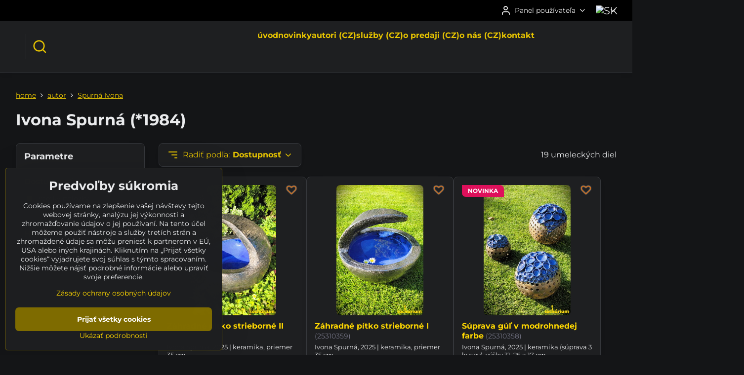

--- FILE ---
content_type: text/html; charset=UTF-8
request_url: https://www.sculpturium.eu/c/autor/ivona-spurna
body_size: 18502
content:

<!DOCTYPE html>
<html  data-lang-code="sk" lang="sk" class="no-js s1-hasHeader2 s1-hasFixedCart" data-lssid="0aa7504d2536">
    <head>
        <meta charset="utf-8">
        		<title>SOCHÁRIUM | záhradná & online galéria | Ivona Spurná</title>
        		<meta name="viewport" content="width=device-width, initial-scale=1" />
		         
<script data-privacy-group="script">
var FloxSettings = {
'cartItems': {},'cartProducts': {},'cartType': "hidden",'loginType': "slider",'regformType': "slider",'langVer': "" 
}; 
 
</script>
<script data-privacy-group="script">
FloxSettings.img_size = { 'min': "50x50",'small': "120x120",'medium': "440x440",'large': "800x800",'max': "1600x1600",'product_antn': "440x440",'product_detail': "800x800" };
</script>
    <template id="privacy_iframe_info">
    <div class="floxIframeBlockedInfo" data-func-text="Funkčné" data-analytic-text="Analytické" data-ad-text="Marketingové" data-nosnippet="1">
    <div class="floxIframeBlockedInfo__common">
        <div class="likeH3">Externý obsah je blokovaný Voľbami súkromia</div>
        <p>Prajete si načítať externý obsah?</p>
    </div>
    <div class="floxIframeBlockedInfo__youtube">
        <div class="likeH3">Videá Youtube sú blokované Voľbami súkromia</div>
        <p>Prajete si načítať Youtube video?</p>
    </div>
    <div class="floxIframeBlockedInfo__buttons">
        <button class="button floxIframeBlockedInfo__once">Povoliť tentokrát</button>
        <button class="button floxIframeBlockedInfo__always" >Povoliť a zapamätať - súhlas s druhom cookie: </button>
    </div>
    <a class="floxIframeBlockedLink__common" href=""><i class="fa fa-external-link"></i> Otvoriť obsah v novom okne</a>
    <a class="floxIframeBlockedLink__youtube" href=""><i class="fa fa-external-link"></i> Otvoriť video v novom okne</a>
</div>
</template>
<script type="text/javascript" data-privacy-group="script">
FloxSettings.options={},FloxSettings.options.MANDATORY=1,FloxSettings.options.FUNC=2,FloxSettings.options.ANALYTIC=4,FloxSettings.options.AD=8;
FloxSettings.options.fullConsent=15;FloxSettings.options.maxConsent=15;FloxSettings.options.consent=0,localStorage.getItem("floxConsent")&&(FloxSettings.options.consent=parseInt(localStorage.getItem("floxConsent")));FloxSettings.options.sync=1;FloxSettings.google_consent2_options={},FloxSettings.google_consent2_options.AD_DATA=1,FloxSettings.google_consent2_options.AD_PERSON=2;FloxSettings.google_consent2_options.consent=-1,localStorage.getItem("floxGoogleConsent2")&&(FloxSettings.google_consent2_options.consent=parseInt(localStorage.getItem("floxGoogleConsent2")));const privacyIsYoutubeUrl=function(e){return e.includes("youtube.com/embed")||e.includes("youtube-nocookie.com/embed")},privacyIsGMapsUrl=function(e){return e.includes("google.com/maps/embed")||/maps\.google\.[a-z]{2,3}\/maps/i.test(e)},privacyGetPrivacyGroup=function(e){var t="";if(e.getAttribute("data-privacy-group")?t=e.getAttribute("data-privacy-group"):e.closest("*[data-privacy-group]")&&(t=e.closest("*[data-privacy-group]").getAttribute("data-privacy-group")),"IFRAME"===e.tagName){let r=e.src||"";privacyIsYoutubeUrl(r)&&(e.setAttribute("data-privacy-group","func"),t="func"),privacyIsGMapsUrl(r)&&(e.setAttribute("data-privacy-group","func"),t="func")}return"regular"===t&&(t="script"),t},privacyBlockScriptNode=function(e){e.type="javascript/blocked";let t=function(r){"javascript/blocked"===e.getAttribute("type")&&r.preventDefault(),e.removeEventListener("beforescriptexecute",t)};e.addEventListener("beforescriptexecute",t)},privacyHandleScriptTag=function(e){let t=privacyGetPrivacyGroup(e);if(t){if("script"===t)return;"mandatory"===t||"func"===t&&FloxSettings.options.consent&FloxSettings.options.FUNC||"analytic"===t&&FloxSettings.options.consent&FloxSettings.options.ANALYTIC||"ad"===t&&FloxSettings.options.consent&FloxSettings.options.AD||privacyBlockScriptNode(e)}else FloxSettings.options.allow_unclassified||privacyBlockScriptNode(e)},privacyShowPlaceholder=function(e){let t=privacyGetPrivacyGroup(e);var r=document.querySelector("#privacy_iframe_info").content.cloneNode(!0),i=r.querySelector(".floxIframeBlockedInfo__always");i.textContent=i.textContent+r.firstElementChild.getAttribute("data-"+t+"-text"),r.firstElementChild.setAttribute("data-"+t,"1"),r.firstElementChild.removeAttribute("data-func-text"),r.firstElementChild.removeAttribute("data-analytic-text"),r.firstElementChild.removeAttribute("data-ad-text");let o=e.parentNode.classList.contains("blockYoutube");if(e.style.height){let a=e.style.height,c=e.style.width;e.setAttribute("data-privacy-style-height",a),r.firstElementChild.style.setProperty("--iframe-h",a),r.firstElementChild.style.setProperty("--iframe-w",c),e.style.height="0"}else if(e.getAttribute("height")){let n=e.getAttribute("height").replace("px",""),l=e.getAttribute("width").replace("px","");e.setAttribute("data-privacy-height",n),n.includes("%")?r.firstElementChild.style.setProperty("--iframe-h",n):r.firstElementChild.style.setProperty("--iframe-h",n+"px"),l.includes("%")?r.firstElementChild.style.setProperty("--iframe-w",l):r.firstElementChild.style.setProperty("--iframe-w",l+"px"),e.setAttribute("height",0)}else if(o&&e.parentNode.style.maxHeight){let s=e.parentNode.style.maxHeight,p=e.parentNode.style.maxWidth;r.firstElementChild.style.setProperty("--iframe-h",s),r.firstElementChild.style.setProperty("--iframe-w",p)}let u=e.getAttribute("data-privacy-src")||"";privacyIsYoutubeUrl(u)?(r.querySelector(".floxIframeBlockedInfo__common").remove(),r.querySelector(".floxIframeBlockedLink__common").remove(),r.querySelector(".floxIframeBlockedLink__youtube").setAttribute("href",u.replace("/embed/","/watch?v="))):u?(r.querySelector(".floxIframeBlockedInfo__youtube").remove(),r.querySelector(".floxIframeBlockedLink__youtube").remove(),r.querySelector(".floxIframeBlockedLink__common").setAttribute("href",u)):(r.querySelector(".floxIframeBlockedInfo__once").remove(),r.querySelector(".floxIframeBlockedInfo__youtube").remove(),r.querySelector(".floxIframeBlockedLink__youtube").remove(),r.querySelector(".floxIframeBlockedLink__common").remove(),r.querySelector(".floxIframeBlockedInfo__always").classList.add("floxIframeBlockedInfo__always--reload")),e.parentNode.insertBefore(r,e.nextSibling),o&&e.parentNode.classList.add("blockYoutube--blocked")},privacyHidePlaceholderIframe=function(e){var t=e.nextElementSibling;if(t&&t.classList.contains("floxIframeBlockedInfo")){let r=e.parentNode.classList.contains("blockYoutube");r&&e.parentNode.classList.remove("blockYoutube--blocked"),e.getAttribute("data-privacy-style-height")?e.style.height=e.getAttribute("data-privacy-style-height"):e.getAttribute("data-privacy-height")?e.setAttribute("height",e.getAttribute("data-privacy-height")):e.classList.contains("invisible")&&e.classList.remove("invisible"),t.remove()}},privacyBlockIframeNode=function(e){var t=e.src||"";""===t&&e.getAttribute("data-src")&&(t=e.getAttribute("data-src")),e.setAttribute("data-privacy-src",t),e.removeAttribute("src"),!e.classList.contains("floxNoPrivacyPlaceholder")&&(!e.style.width||parseInt(e.style.width)>200)&&(!e.getAttribute("width")||parseInt(e.getAttribute("width"))>200)&&(!e.style.height||parseInt(e.style.height)>200)&&(!e.getAttribute("height")||parseInt(e.getAttribute("height"))>200)&&(!e.style.display||"none"!==e.style.display)&&(!e.style.visibility||"hidden"!==e.style.visibility)&&privacyShowPlaceholder(e)},privacyHandleIframeTag=function(e){let t=privacyGetPrivacyGroup(e);if(t){if("script"===t||"mandatory"===t)return;if("func"===t&&FloxSettings.options.consent&FloxSettings.options.FUNC)return;if("analytic"===t&&FloxSettings.options.consent&FloxSettings.options.ANALYTIC||"ad"===t&&FloxSettings.options.consent&FloxSettings.options.AD)return;privacyBlockIframeNode(e)}else{if(FloxSettings.options.allow_unclassified)return;privacyBlockIframeNode(e)}},privacyHandleYoutubeGalleryItem=function(e){if(!(FloxSettings.options.consent&FloxSettings.options.FUNC)){var t=e.closest(".gallery").getAttribute("data-preview-height"),r=e.getElementsByTagName("img")[0],i=r.getAttribute("src").replace(t+"/"+t,"800/800");r.classList.contains("flox-lazy-load")&&(i=r.getAttribute("data-src").replace(t+"/"+t,"800/800")),e.setAttribute("data-href",e.getAttribute("href")),e.setAttribute("href",i),e.classList.replace("ytb","ytbNoConsent")}},privacyBlockPrivacyElementNode=function(e){e.classList.contains("floxPrivacyPlaceholder")?(privacyShowPlaceholder(e),e.classList.add("invisible")):e.style.display="none"},privacyHandlePrivacyElementNodes=function(e){let t=privacyGetPrivacyGroup(e);if(t){if("script"===t||"mandatory"===t)return;if("func"===t&&FloxSettings.options.consent&FloxSettings.options.FUNC)return;if("analytic"===t&&FloxSettings.options.consent&FloxSettings.options.ANALYTIC||"ad"===t&&FloxSettings.options.consent&FloxSettings.options.AD)return;privacyBlockPrivacyElementNode(e)}else{if(FloxSettings.options.allow_unclassified)return;privacyBlockPrivacyElementNode(e)}};function privacyLoadScriptAgain(e){var t=document.getElementsByTagName("head")[0],r=document.createElement("script");r.src=e.getAttribute("src"),t.appendChild(r),e.parentElement.removeChild(e)}function privacyExecuteScriptAgain(e){var t=document.getElementsByTagName("head")[0],r=document.createElement("script");r.textContent=e.textContent,t.appendChild(r),e.parentElement.removeChild(e)}function privacyEnableScripts(){document.querySelectorAll('script[type="javascript/blocked"]').forEach(e=>{let t=privacyGetPrivacyGroup(e);(FloxSettings.options.consent&FloxSettings.options.ANALYTIC&&t.includes("analytic")||FloxSettings.options.consent&FloxSettings.options.AD&&t.includes("ad")||FloxSettings.options.consent&FloxSettings.options.FUNC&&t.includes("func"))&&(e.getAttribute("src")?privacyLoadScriptAgain(e):privacyExecuteScriptAgain(e))})}function privacyEnableIframes(){document.querySelectorAll("iframe[data-privacy-src]").forEach(e=>{let t=privacyGetPrivacyGroup(e);if(!(FloxSettings.options.consent&FloxSettings.options.ANALYTIC&&t.includes("analytic")||FloxSettings.options.consent&FloxSettings.options.AD&&t.includes("ad")||FloxSettings.options.consent&FloxSettings.options.FUNC&&t.includes("func")))return;privacyHidePlaceholderIframe(e);let r=e.getAttribute("data-privacy-src");e.setAttribute("src",r),e.removeAttribute("data-privacy-src")})}function privacyEnableYoutubeGalleryItems(){FloxSettings.options.consent&FloxSettings.options.FUNC&&(document.querySelectorAll(".ytbNoConsent").forEach(e=>{e.setAttribute("href",e.getAttribute("data-href")),e.classList.replace("ytbNoConsent","ytb")}),"function"==typeof initGalleryPlugin&&initGalleryPlugin())}function privacyEnableBlockedContent(e,t){document.querySelectorAll(".floxCaptchaCont").length&&(e&FloxSettings.options.FUNC)!=(t&FloxSettings.options.FUNC)?window.location.reload():(privacyEnableScripts(),privacyEnableIframes(),privacyEnableYoutubeGalleryItems(),"function"==typeof FloxSettings.privacyEnableScriptsCustom&&FloxSettings.privacyEnableScriptsCustom())}
function privacyUpdateConsent(){ FloxSettings.ga4&&"function"==typeof gtag&&gtag("consent","update",{ad_storage:FloxSettings.options.consent&FloxSettings.options.AD?"granted":"denied",analytics_storage:FloxSettings.options.consent&FloxSettings.options.ANALYTIC?"granted":"denied",functionality_storage:FloxSettings.options.consent&FloxSettings.options.FUNC?"granted":"denied",personalization_storage:FloxSettings.options.consent&FloxSettings.options.FUNC?"granted":"denied",security_storage:FloxSettings.options.consent&FloxSettings.options.FUNC?"granted":"denied",ad_user_data:FloxSettings.google_consent2_options.consent>-1&&FloxSettings.google_consent2_options.consent&FloxSettings.google_consent2_options.AD_DATA?"granted":"denied",ad_personalization:FloxSettings.google_consent2_options.consent>-1&&FloxSettings.google_consent2_options.consent&FloxSettings.google_consent2_options.AD_PERSON?"granted":"denied"});if(FloxSettings.sklik&&FloxSettings.sklik.active){var e={rtgId:FloxSettings.sklik.seznam_retargeting_id,consent:FloxSettings.options.consent&&FloxSettings.options.consent&FloxSettings.options.ANALYTIC?1:0};"category"===FloxSettings.sklik.pageType?(e.category=FloxSettings.sklik.category,e.pageType=FloxSettings.sklik.pageType):"offerdetail"===FloxSettings.sklik.pagetype&&(e.itemId=FloxSettings.sklik.itemId,e.pageType=FloxSettings.sklik.pageType),window.rc&&window.rc.retargetingHit&&window.rc.retargetingHit(e)}"function"==typeof loadCartFromLS&&"function"==typeof saveCartToLS&&(loadCartFromLS(),saveCartToLS());}
const observer=new MutationObserver(e=>{e.forEach(({addedNodes:e})=>{e.forEach(e=>{if(FloxSettings.options.consent!==FloxSettings.options.maxConsent){if(1===e.nodeType&&"SCRIPT"===e.tagName)return privacyHandleScriptTag(e);if(1===e.nodeType&&"IFRAME"===e.tagName)return privacyHandleIframeTag(e);if(1===e.nodeType&&"A"===e.tagName&&e.classList.contains("ytb"))return privacyHandleYoutubeGalleryItem(e);if(1===e.nodeType&&"SCRIPT"!==e.tagName&&"IFRAME"!==e.tagName&&e.classList.contains("floxPrivacyElement"))return privacyHandlePrivacyElementNodes(e)}1===e.nodeType&&(e.classList.contains("mainPrivacyModal")||e.classList.contains("mainPrivacyBar"))&&(FloxSettings.options.consent>0&&!FloxSettings.options.forceShow&&-1!==FloxSettings.google_consent2_options.consent?e.style.display="none":FloxSettings.options.consent>0&&-1===FloxSettings.google_consent2_options.consent?e.classList.add("hideBWConsentOptions"):-1!==FloxSettings.google_consent2_options.consent&&e.classList.add("hideGC2ConsentOptions"))})})});observer.observe(document.documentElement,{childList:!0,subtree:!0}),document.addEventListener("DOMContentLoaded",function(){observer.disconnect()});const createElementBackup=document.createElement;document.createElement=function(...e){if("script"!==e[0].toLowerCase())return createElementBackup.bind(document)(...e);let n=createElementBackup.bind(document)(...e);return n.setAttribute("data-privacy-group","script"),n};
</script>

<meta name="referrer" content="no-referrer-when-downgrade">


<link rel="canonical" href="https://www.sculpturium.eu/c/autor/ivona-spurna">
    
<link rel="alternate" hreflang="sk" href="https://www.sculpturium.eu/c/autor/ivona-spurna">
<link rel="alternate" hreflang="en" href="https://www.sculpturium.com/c/artist/ivona-spurna">
<link rel="alternate" hreflang="de" href="https://www.sculpturium.de/c/kunstler/ivona-spurna">
<link rel="alternate" hreflang="cs" href="https://www.socharium.cz/c/autor/ivona-spurna">

<style itemscope itemtype="https://schema.org/WebPage" itemref="p1a p1b"></style> 
<meta id="p1a" itemprop="name" content="SOCHÁRIUM | záhradná &amp; online galéria | Ivona Spurná">
<meta id="p1b" itemprop="description" content="">  
<meta property="og:title" content="SOCHÁRIUM | záhradná &amp; online galéria | Ivona Spurná">

<meta property="og:url" content="https://www.sculpturium.eu/c/autor/ivona-spurna">
<meta property="og:description" content="">

<meta name="twitter:card" content="summary_large_image">
<meta name="twitter:title" content="SOCHÁRIUM | záhradná &amp; online galéria | Ivona Spurná">
<meta name="twitter:description" content="">

    <meta property="og:locale" content="sk_SK">

    <meta property="og:type" content="website">
                

<link rel="dns-prefetch" href="https://www.byznysweb.cz">
<link rel="preconnect" href="https://www.byznysweb.cz/" crossorigin>
<style type="text/css">
        

@font-face {
  font-family: 'Montserrat';
  font-style: normal;
  font-display: swap;
  font-weight: 400;
  src: local(''),
       url('https://www.byznysweb.cz/templates/bw-fonts/montserrat-v25-latin-ext_latin-regular.woff2') format('woff2'),
       url('https://www.byznysweb.cz/templates/bw-fonts/montserrat-v25-latin-ext_latin-regular.woff') format('woff');
}


@font-face {
  font-family: 'Montserrat';
  font-style: normal;
  font-display: swap;
  font-weight: 700;
  src: local(''), 
       url('https://www.byznysweb.cz/templates/bw-fonts/montserrat-v25-latin-ext_latin-700.woff2') format('woff2'),
       url('https://www.byznysweb.cz/templates/bw-fonts/montserrat-v25-latin-ext_latin-700.woff') format('woff');
}

@font-face {
  font-family: 'Roboto';
  font-style: normal;
  font-display: swap;
  font-weight: 400;
  src: local(''),
       url('https://www.byznysweb.cz/templates/bw-fonts/roboto-v30-latin-ext_latin-regular.woff2') format('woff2'),
       url('https://www.byznysweb.cz/templates/bw-fonts/roboto-v30-latin-ext_latin-regular.woff') format('woff');
}


@font-face {
  font-family: 'Roboto';
  font-style: normal;
  font-display: swap;
  font-weight: 700;
  src: local(''),
       url('https://www.byznysweb.cz/templates/bw-fonts/roboto-v30-latin-ext_latin-700.woff2') format('woff2'),
       url('https://www.byznysweb.cz/templates/bw-fonts/roboto-v30-latin-ext_latin-700.woff') format('woff');
}
</style>

<link rel="preload" href="/erp-templates/skins/flat/universal/fonts/fontawesome-webfont.woff2" as="font" type="font/woff2" crossorigin>
<link href="/erp-templates/260116130555/universal.css" rel="stylesheet" type="text/css" media="all">  




<script data-privacy-group="mandatory">
    FloxSettings.trackerData = {
                    'cartIds': []
            };
    </script>    <!-- Global site tag (gtag.js) - Google Analytics -->
    <script async src="https://www.googletagmanager.com/gtag/js?id=G-W12XJJ560G" data-privacy-group="regular"></script>    
    <script data-privacy-group="regular">
        window.dataLayer = window.dataLayer || [];
        function gtag(){ dataLayer.push(arguments); }
        if(FloxSettings.options) {
          if(FloxSettings.options.consent) {
            gtag('consent', 'default', {
              'ad_storage': (FloxSettings.options.consent & FloxSettings.options.AD)?'granted':'denied',
              'analytics_storage': (FloxSettings.options.consent & FloxSettings.options.ANALYTIC)?'granted':'denied',
              'functionality_storage': (FloxSettings.options.consent & FloxSettings.options.FUNC)?'granted':'denied',
              'personalization_storage': (FloxSettings.options.consent & FloxSettings.options.FUNC)?'granted':'denied',
              'security_storage': (FloxSettings.options.consent & FloxSettings.options.FUNC)?'granted':'denied',
              'ad_user_data': ((FloxSettings.google_consent2_options.consent > -1) && FloxSettings.google_consent2_options.consent & FloxSettings.google_consent2_options.AD_DATA)?'granted':'denied',
              'ad_personalization': ((FloxSettings.google_consent2_options.consent > -1) && FloxSettings.google_consent2_options.consent & FloxSettings.google_consent2_options.AD_PERSON)?'granted':'denied',
              'wait_for_update': 500
            });  
          } else {
            gtag('consent', 'default', {
              'ad_storage': 'denied',
              'analytics_storage': 'denied',
              'functionality_storage': 'denied',
              'personalization_storage': 'denied',
              'security_storage': 'denied',
              'ad_user_data': 'denied',
              'ad_personalization': 'denied',
              'wait_for_update': 500
            });  
          }
        }
        gtag('js', new Date());
     
        gtag('set', { 'currency': 'EUR' }); 
      
    

    FloxSettings.ga4 = 1;
    FloxSettings.gtagID = 'G-W12XJJ560G';
    gtag('config', 'G-W12XJJ560G',{  'groups': 'ga4' });   

  
    </script>   
 
    <link rel="shortcut icon" href="/files/logo/socharium-logo-kruh-1200x1200.png">
    <link rel="icon" href="/files/logo/socharium-logo-kruh-1200x1200.png?refresh" type="image/x-icon">

		<script data-privacy-group="script">
			FloxSettings.cartType = "same_page";
			FloxSettings.loginType = "custom";
			FloxSettings.regformType = "custom";
		</script>
												<style>
			:root {
				--s1-accentTransparent: #FFD80017;
				--s1-accentComplement: #000;
				--s1-maccentComplement: #000;
				--s1-menuBgComplementTransparent: #fffb;
				--s1-menuBgComplementTransparent2: #fff2;
				--s1-menuBgComplement: #fff;
				--s1-accentDark: #7f6c00;
			}
		</style>

		</head>
<body class="s1-pt-category  s1-roundedCorners">
    
    <noscript class="noprint">
        <div id="noscript">
            Javascript není prohlížečem podporován nebo je vypnutý. Pro zobrazení stránky tak, jak byla zamýšlena, použijte prohlížeč s podporou JavaScript.
            <br>Pomoc: <a href="https://www.enable-javascript.com/" target="_blank">Enable-Javascript.com</a>.
        </div>
    </noscript>
    
    <div class="oCont remodal-bg">
																																					
						

	
	<section class="s1-headerTop s1-headerTop-style2 noprint">
		<div class="s1-cont flex ai-c">
										<div class="s1-headerTop-right flex ml-a">
											<div class="s1-dropDown s1-loginDropdown">
	<a href="/e/login" class="s1-dropDown-toggler">
		<i class="s1-icon s1-icon-user s1-dropDown-icon" aria-hidden="true"></i>
		<span class="s1-dropDown-title">Panel používateľa</span>
		<i class="fa fa-angle-down s1-dropDown-arrow"></i>
	</a>
	<ul class="s1-dropDown-items">
				<li class="s1-dropDown-item">
			<a class="s1-dropDown-link" href="/e/login" data-remodal-target="s1-acc">
				<i class="s1-icon s1-icon-log-in s1-dropDown-icon"></i>
				<span class="s1-dropDown-title">Prihlásiť sa</span>
			</a>
		</li>
						<li class="s1-dropDown-item">
			<a class="s1-dropDown-link" href="/e/account/register">
				<i class="s1-icon s1-icon-user-plus s1-dropDown-icon"></i>
				<span class="s1-dropDown-title">Registrácia</span>
			</a>
		</li>
    		</ul>
</div>

																	<div class="s1-flags s1-dropDown">
		<button class="s1-flags-currentLang s1-dropDown-toggler">
			<img class="s1-flag-img s1-dropDown-img" src="/erp/images/flags/flat/24/SK.png" alt="SK">
			<i class="fa fa-angle-down s1-dropDown-arrow"></i>
		</button>
		<ul class="s1-flags-dropDown s1-dropDown-items">
											<li class="s1-dropDown-item">
					<a class="s1-flags-lang s1-dropDown-link flag-cz" href="https://www.socharium.cz/c/autor/ivona-spurna">
						<img class="s1-flag-img s1-dropDown-img" src="/erp/images/flags/flat/24/CZ.png" alt="CZ">
													<span class="s1-flag-title s1-dropDown-title">Czech</span>
											</a>
				</li>
				        					        									<li class="s1-dropDown-item">
					<a class="s1-flags-lang s1-dropDown-link flag-us" href="https://www.sculpturium.com/c/artist/ivona-spurna">
						<img class="s1-flag-img s1-dropDown-img" src="/erp/images/flags/flat/24/US.png" alt="US">
													<span class="s1-flag-title s1-dropDown-title">English</span>
											</a>
				</li>
				        									<li class="s1-dropDown-item">
					<a class="s1-flags-lang s1-dropDown-link flag-de" href="https://www.sculpturium.de/c/kunstler/ivona-spurna">
						<img class="s1-flag-img s1-dropDown-img" src="/erp/images/flags/flat/24/DE.png" alt="DE">
													<span class="s1-flag-title s1-dropDown-title">German</span>
											</a>
				</li>
				        			</ul>
	</div>

									</div>
					</div>
	</section>
<header class="s1-header s1-header-style2  noprint">
	<section class="s1-header-cont s1-cont flex">
		<div class="s1-header-logo">
							<a class="s1-imglogo" href="/"><img src="/files/logo/2018-05-logo-y2018-05-07-11-05-57.gif" alt="Logo"></a>
					</div>
		<div class="s1-header-actions flex">
						<div class="s1-header-search">
				<!-- search activator -->
				<div class="s1-header-action ">
					<a href="/e/search" title="Hľadať" class="s1-header-actionLink s1-searchActivatorJS"><i class="s1-icon s1-icon-search"></i></a>
				</div>
					<form action="/e/search" method="get" class="siteSearchForm s1-topSearch-form">
		<div class="siteSearchCont s1-topSearch">
			<label class="s1-siteSearch-label flex">
				<i class="s1-icon s1-icon-search rm-hide"></i>
				<input data-pages="Stránky" data-products="Diela" data-categories="Kategórie" data-news="Novinky" data-brands="Autor" class="siteSearchInput" id="s1-small-search" placeholder="Vyhľadávanie" name="word" type="text" value="">
				<button class="button" type="submit">Hľadať</button>
			</label>
		</div>
	</form>

			</div>
			
												<!-- cart -->
			<div class="s1-headerCart-outer">
				
			</div>
			<!-- menu -->
						<div class="s1-header-action l-hide">
				<button aria-label="Menu" class="s1-header-actionLink s1-menuActivatorJS"><i class="s1-icon s1-icon-menu"></i></button>
			</div>
					</div>
	</section>
		<div class="s1-menu-section ">
					<div class="s1-menu-overlay s1-menuActivatorJS l-hide"></div>
			<div class="s1-menu-wrapper">
				<div class="s1-menu-header l-hide">
					Menu
					<span class="s1-menuClose s1-menuActivatorJS">✕</span>
				</div>
				<div class="s1-menu-cont s1-cont">
											     
                                        																														<nav class="s1-menu s1-menu-center">
								<ul class="s1-menu-items">
																	<li class="s1-menu-item  ">
							<a class="s1-menu-link " href="/">
																<span>úvod</span>
															</a>
													</li>
																	<li class="s1-menu-item  ">
							<a class="s1-menu-link " href="/novinky">
																<span>novinky</span>
															</a>
													</li>
																	<li class="s1-menu-item  ">
							<a class="s1-menu-link " href="/autori-cz">
																<span>autori (CZ)</span>
															</a>
													</li>
																	<li class="s1-menu-item  ">
							<a class="s1-menu-link " href="/sluzby-cz">
																<span>služby (CZ)</span>
															</a>
													</li>
																	<li class="s1-menu-item  ">
							<a class="s1-menu-link " href="/o-predaji-cz">
																<span>o predaji (CZ)</span>
															</a>
													</li>
																	<li class="s1-menu-item  ">
							<a class="s1-menu-link " href="/o-nas-cz">
																<span>o nás (CZ)</span>
															</a>
													</li>
																	<li class="s1-menu-item  ">
							<a class="s1-menu-link " href="/kontakt">
																<span>kontakt</span>
															</a>
													</li>
									</ul>
			</nav>
		    
																<div class="s1-menu-categoriesMobile l-hide">
							                        <div id="box-id-flox_side_menu" class="pagebox">
                                                        															<nav class="s1-sideMenu ">
						<ul class="s1-sideMenu-items">
														
																																																																																																
																			
																																																																																																
																			
																																																																																																
											<li class="s1-sideMenu-item   ">
							<a class="s1-sideMenu-link " href="/c/vyhladavanie">
																	        
    <i class="navIcon fa fa-search fa-fw imgIcon50"></i>
    
																<span>vyhľadávanie</span>
															</a>
													</li>
																			
																																																																																																
											<li class="s1-sideMenu-item  hasSubmenu s1-sideSub-dropdown ">
							<a class="s1-sideMenu-link " href="/c/dostupnost">
																	        
    <i class="navIcon fa fa-clock-o fa-fw imgIcon50"></i>
    
																<span>dostupnosť</span>
								<i class="s1-menuChevron fa fa-angle-right"></i>							</a>
															<ul class="s1-submenu-items level-1">
								<li class="s1-submenu-item level-1  hasSubmenu  ">
															<a href="/c/dostupnost/ponuka" class="s1-submenu-link ">
						<span>PONUKA</span>
						<i class="s1-menuChevron fa fa-angle-right "></i>					</a>
																		     
                                        														<ul class="s1-submenu-items level-2">
								<li class="s1-submenu-item level-2    ">
															<a href="/c/dostupnost/ponuka/pripravujeme" class="s1-submenu-link ">
						<span>PRIPRAVUJEME</span>
											</a>
									</li>
								<li class="s1-submenu-item level-2    ">
															<a href="/c/dostupnost/ponuka/novinky" class="s1-submenu-link ">
						<span>NOVINKY</span>
											</a>
									</li>
								<li class="s1-submenu-item level-2    ">
															<a href="/c/dostupnost/ponuka/odporucame" class="s1-submenu-link ">
						<span>ODPORÚČAME</span>
											</a>
									</li>
								<li class="s1-submenu-item level-2    ">
															<a href="/c/dostupnost/ponuka/rezervovane" class="s1-submenu-link ">
						<span>REZERVOVANÉ</span>
											</a>
									</li>
											</ul>
		    
															</li>
								<li class="s1-submenu-item level-1    ">
															<a href="/c/dostupnost/nepredajne" class="s1-submenu-link ">
						<span>NEPREDAJNÉ</span>
											</a>
									</li>
								<li class="s1-submenu-item level-1    ">
															<a href="/c/dostupnost/predane" class="s1-submenu-link ">
						<span>PREDANÉ</span>
											</a>
									</li>
								<li class="s1-submenu-item level-1    ">
															<a href="/c/dostupnost/archiv" class="s1-submenu-link ">
						<span>ARCHÍV</span>
											</a>
									</li>
											</ul>
													</li>
																			
																																																																																																
											<li class="s1-sideMenu-item  hasSubmenu s1-sideSub-dropdown ">
							<a class="s1-sideMenu-link " href="/c/katalog">
																	        
    <i class="navIcon fa fa-tag fa-fw imgIcon50"></i>
    
																<span>katalóg</span>
								<i class="s1-menuChevron fa fa-angle-right"></i>							</a>
															<ul class="s1-submenu-items level-1">
								<li class="s1-submenu-item level-1  hasSubmenu  ">
															<a href="/c/katalog/sochy" class="s1-submenu-link ">
						<span>sochy</span>
						<i class="s1-menuChevron fa fa-angle-right "></i>					</a>
																		     
                                        														<ul class="s1-submenu-items level-2">
								<li class="s1-submenu-item level-2  hasSubmenu  ">
															<a href="/c/katalog/sochy/material" class="s1-submenu-link ">
						<span>materiál</span>
						<i class="s1-menuChevron fa fa-angle-right "></i>					</a>
																		     
                                        														<ul class="s1-submenu-items level-3">
								<li class="s1-submenu-item level-3    ">
															<a href="/c/katalog/sochy/material/kamen" class="s1-submenu-link ">
						<span>kameň</span>
											</a>
									</li>
								<li class="s1-submenu-item level-3    ">
															<a href="/c/katalog/sochy/material/drevo" class="s1-submenu-link ">
						<span>drevo</span>
											</a>
									</li>
								<li class="s1-submenu-item level-3    ">
															<a href="/c/katalog/sochy/material/keramika" class="s1-submenu-link ">
						<span>keramika</span>
											</a>
									</li>
								<li class="s1-submenu-item level-3    ">
															<a href="/c/katalog/sochy/material/kov" class="s1-submenu-link ">
						<span>kov</span>
											</a>
									</li>
								<li class="s1-submenu-item level-3    ">
															<a href="/c/katalog/sochy/material/ostatne" class="s1-submenu-link ">
						<span>ostatné</span>
											</a>
									</li>
											</ul>
		    
															</li>
								<li class="s1-submenu-item level-2  hasSubmenu  ">
															<a href="/c/katalog/sochy/vyska" class="s1-submenu-link ">
						<span>výška</span>
						<i class="s1-menuChevron fa fa-angle-right "></i>					</a>
																		     
                                        														<ul class="s1-submenu-items level-3">
								<li class="s1-submenu-item level-3    ">
															<a href="/c/katalog/sochy/vyska/10-50-cm" class="s1-submenu-link ">
						<span>10 - 50 cm</span>
											</a>
									</li>
								<li class="s1-submenu-item level-3    ">
															<a href="/c/katalog/sochy/vyska/50-100-cm" class="s1-submenu-link ">
						<span>50 - 100 cm</span>
											</a>
									</li>
								<li class="s1-submenu-item level-3    ">
															<a href="/c/katalog/sochy/vyska/100-150-cm" class="s1-submenu-link ">
						<span>100 - 150 cm</span>
											</a>
									</li>
								<li class="s1-submenu-item level-3    ">
															<a href="/c/katalog/sochy/vyska/150-200-cm" class="s1-submenu-link ">
						<span>150 - 200 cm</span>
											</a>
									</li>
								<li class="s1-submenu-item level-3    ">
															<a href="/c/katalog/sochy/vyska/200-250-cm" class="s1-submenu-link ">
						<span>200 - 250 cm</span>
											</a>
									</li>
								<li class="s1-submenu-item level-3    ">
															<a href="/c/katalog/sochy/vyska/ostatne" class="s1-submenu-link ">
						<span>ostatné</span>
											</a>
									</li>
											</ul>
		    
															</li>
											</ul>
		    
															</li>
								<li class="s1-submenu-item level-1  hasSubmenu  ">
															<a href="/c/katalog/reliefy" class="s1-submenu-link ">
						<span>reliéfy</span>
						<i class="s1-menuChevron fa fa-angle-right "></i>					</a>
																		     
                                        														<ul class="s1-submenu-items level-2">
								<li class="s1-submenu-item level-2  hasSubmenu  ">
															<a href="/c/katalog/reliefy/material" class="s1-submenu-link ">
						<span>materiál</span>
						<i class="s1-menuChevron fa fa-angle-right "></i>					</a>
																		     
                                        														<ul class="s1-submenu-items level-3">
								<li class="s1-submenu-item level-3    ">
															<a href="/c/katalog/reliefy/material/kamen" class="s1-submenu-link ">
						<span>kameň</span>
											</a>
									</li>
								<li class="s1-submenu-item level-3    ">
															<a href="/c/katalog/reliefy/material/drevo" class="s1-submenu-link ">
						<span>drevo</span>
											</a>
									</li>
								<li class="s1-submenu-item level-3    ">
															<a href="/c/katalog/reliefy/material/keramika" class="s1-submenu-link ">
						<span>keramika</span>
											</a>
									</li>
								<li class="s1-submenu-item level-3    ">
															<a href="/c/katalog/reliefy/material/ostatne1" class="s1-submenu-link ">
						<span>kov</span>
											</a>
									</li>
								<li class="s1-submenu-item level-3    ">
															<a href="/c/katalog/reliefy/material/ostatne" class="s1-submenu-link ">
						<span>ostatné</span>
											</a>
									</li>
											</ul>
		    
															</li>
								<li class="s1-submenu-item level-2  hasSubmenu  ">
															<a href="/c/katalog/reliefy/hlbka" class="s1-submenu-link ">
						<span>hĺbka</span>
						<i class="s1-menuChevron fa fa-angle-right "></i>					</a>
																		     
                                        														<ul class="s1-submenu-items level-3">
								<li class="s1-submenu-item level-3    ">
															<a href="/c/katalog/reliefy/hlbka/max-5-cm" class="s1-submenu-link ">
						<span>max. 5 cm</span>
											</a>
									</li>
								<li class="s1-submenu-item level-3    ">
															<a href="/c/katalog/reliefy/hlbka/max-10-cm" class="s1-submenu-link ">
						<span>max. 10 cm</span>
											</a>
									</li>
								<li class="s1-submenu-item level-3    ">
															<a href="/c/katalog/reliefy/hlbka/max-15-cm" class="s1-submenu-link ">
						<span>max. 15 cm</span>
											</a>
									</li>
								<li class="s1-submenu-item level-3    ">
															<a href="/c/katalog/reliefy/hlbka/xxl" class="s1-submenu-link ">
						<span>XXL</span>
											</a>
									</li>
											</ul>
		    
															</li>
											</ul>
		    
															</li>
								<li class="s1-submenu-item level-1  hasSubmenu  ">
															<a href="/c/katalog/obrazy" class="s1-submenu-link ">
						<span>obrazy</span>
						<i class="s1-menuChevron fa fa-angle-right "></i>					</a>
																		     
                                        														<ul class="s1-submenu-items level-2">
								<li class="s1-submenu-item level-2  hasSubmenu  ">
															<a href="/c/katalog/obrazy/technika" class="s1-submenu-link ">
						<span>technika</span>
						<i class="s1-menuChevron fa fa-angle-right "></i>					</a>
																		     
                                        														<ul class="s1-submenu-items level-3">
								<li class="s1-submenu-item level-3    ">
															<a href="/c/katalog/obrazy/technika/malba-olej" class="s1-submenu-link ">
						<span>maľba / olej</span>
											</a>
									</li>
								<li class="s1-submenu-item level-3    ">
															<a href="/c/katalog/obrazy/technika/malba-akryl" class="s1-submenu-link ">
						<span>maľba / akryl</span>
											</a>
									</li>
								<li class="s1-submenu-item level-3    ">
															<a href="/c/katalog/obrazy/technika/malba-ostatne" class="s1-submenu-link ">
						<span>maľba / ostatné</span>
											</a>
									</li>
								<li class="s1-submenu-item level-3    ">
															<a href="/c/katalog/obrazy/technika/kombinovana-technika" class="s1-submenu-link ">
						<span>kombinovaná t.</span>
											</a>
									</li>
								<li class="s1-submenu-item level-3    ">
															<a href="/c/katalog/obrazy/technika/kresba" class="s1-submenu-link ">
						<span>kresba</span>
											</a>
									</li>
								<li class="s1-submenu-item level-3    ">
															<a href="/c/katalog/obrazy/technika/grafika" class="s1-submenu-link ">
						<span>grafika</span>
											</a>
									</li>
								<li class="s1-submenu-item level-3    ">
															<a href="/c/katalog/obrazy/technika/fotografia" class="s1-submenu-link ">
						<span>fotografia</span>
											</a>
									</li>
											</ul>
		    
															</li>
								<li class="s1-submenu-item level-2  hasSubmenu  ">
															<a href="/c/katalog/obrazy/rozmer" class="s1-submenu-link ">
						<span>rozmer</span>
						<i class="s1-menuChevron fa fa-angle-right "></i>					</a>
																		     
                                        														<ul class="s1-submenu-items level-3">
								<li class="s1-submenu-item level-3    ">
															<a href="/c/katalog/obrazy/rozmer/max-21x30-a4" class="s1-submenu-link ">
						<span>max. 21x30 (A4)</span>
											</a>
									</li>
								<li class="s1-submenu-item level-3    ">
															<a href="/c/katalog/obrazy/rozmer/max-30x42-a3" class="s1-submenu-link ">
						<span>max. 30x42 (A3)</span>
											</a>
									</li>
								<li class="s1-submenu-item level-3    ">
															<a href="/c/katalog/obrazy/rozmer/max-42x60-a2" class="s1-submenu-link ">
						<span>max. 42x60 (A2)</span>
											</a>
									</li>
								<li class="s1-submenu-item level-3    ">
															<a href="/c/katalog/obrazy/rozmer/max-60x84-a1" class="s1-submenu-link ">
						<span>max. 60x84 (A1)</span>
											</a>
									</li>
								<li class="s1-submenu-item level-3    ">
															<a href="/c/katalog/obrazy/rozmer/max-84x120-a0" class="s1-submenu-link ">
						<span>max. 84x120 (A0)</span>
											</a>
									</li>
								<li class="s1-submenu-item level-3    ">
															<a href="/c/katalog/obrazy/rozmer/xxl" class="s1-submenu-link ">
						<span>XXL</span>
											</a>
									</li>
											</ul>
		    
															</li>
											</ul>
		    
															</li>
								<li class="s1-submenu-item level-1    ">
															<a href="/c/katalog/ostatne" class="s1-submenu-link ">
						<span>ostatné</span>
											</a>
									</li>
											</ul>
													</li>
																			
																																																																																																
																			
																																																																																																
											<li class="s1-sideMenu-item  hasSubmenu s1-sideSub-dropdown ">
							<a class="s1-sideMenu-link " href="/c/autori">
																	        
    <i class="navIcon fa fa-user fa-fw imgIcon50"></i>
    
																<span>autori</span>
								<i class="s1-menuChevron fa fa-angle-right"></i>							</a>
															<ul class="s1-submenu-items level-1">
								<li class="s1-submenu-item level-1  hasSubmenu  ">
															<a href="/c/autori/a-e" class="s1-submenu-link ">
						<span>A, B, Č, D</span>
						<i class="s1-menuChevron fa fa-angle-right "></i>					</a>
																		     
                                        														<ul class="s1-submenu-items level-2">
								<li class="s1-submenu-item level-2    ">
															<a href="/c/autori/a-e/radek-andrle" class="s1-submenu-link ">
						<span>Andrle Radek</span>
											</a>
									</li>
								<li class="s1-submenu-item level-2    ">
															<a href="/c/autori/a-e/jakub-bachorik" class="s1-submenu-link ">
						<span>Bachorík Jakub</span>
											</a>
									</li>
								<li class="s1-submenu-item level-2    ">
															<a href="/c/autori/a-e/oto-bachorik" class="s1-submenu-link ">
						<span>Bachorík Oto</span>
											</a>
									</li>
								<li class="s1-submenu-item level-2    ">
															<a href="/c/autori/a-e/zuzana-bachorikova" class="s1-submenu-link ">
						<span>Bachoríková Zuzana</span>
											</a>
									</li>
								<li class="s1-submenu-item level-2    ">
															<a href="/c/autori/a-e/jiri-bares" class="s1-submenu-link ">
						<span>Bareš Jiří</span>
											</a>
									</li>
								<li class="s1-submenu-item level-2    ">
															<a href="/c/autori/a-e/jiri-bim" class="s1-submenu-link ">
						<span>Bím Jiří</span>
											</a>
									</li>
								<li class="s1-submenu-item level-2    ">
															<a href="/c/autori/a-e/vladimira-bimova" class="s1-submenu-link ">
						<span>Bímová Vladimíra</span>
											</a>
									</li>
								<li class="s1-submenu-item level-2    ">
															<a href="/c/autori/a-e/frantisek-blaha" class="s1-submenu-link ">
						<span>Bláha František</span>
											</a>
									</li>
								<li class="s1-submenu-item level-2    ">
															<a href="/c/autori/a-e/tomas-braun" class="s1-submenu-link ">
						<span>Braun Tomáš</span>
											</a>
									</li>
								<li class="s1-submenu-item level-2    ">
															<a href="/c/autori/a-e/jakub-cavoj" class="s1-submenu-link ">
						<span>Čavoj Jakub </span>
											</a>
									</li>
								<li class="s1-submenu-item level-2    ">
															<a href="/c/autori/a-e/zuzana-cizkova" class="s1-submenu-link ">
						<span>Čížková Zuzana</span>
											</a>
									</li>
								<li class="s1-submenu-item level-2    ">
															<a href="/c/autori/a-e/jiri-doucha" class="s1-submenu-link ">
						<span>Doucha Jiří</span>
											</a>
									</li>
								<li class="s1-submenu-item level-2    ">
															<a href="/c/autori/a-e/josef-dufek" class="s1-submenu-link ">
						<span>Dufek Josef</span>
											</a>
									</li>
								<li class="s1-submenu-item level-2    ">
															<a href="/c/autori/a-e/karla-dvorakova" class="s1-submenu-link ">
						<span>Dvořáková Karla</span>
											</a>
									</li>
											</ul>
		    
															</li>
								<li class="s1-submenu-item level-1  hasSubmenu  ">
															<a href="/c/autori/f-j" class="s1-submenu-link ">
						<span>F, G, H, J</span>
						<i class="s1-menuChevron fa fa-angle-right "></i>					</a>
																		     
                                        														<ul class="s1-submenu-items level-2">
								<li class="s1-submenu-item level-2    ">
															<a href="/c/autori/f-j/barbora-fausova" class="s1-submenu-link ">
						<span>Fausová Barbora</span>
											</a>
									</li>
								<li class="s1-submenu-item level-2    ">
															<a href="/c/autori/f-j/petr-fidrich" class="s1-submenu-link ">
						<span>Fidrich Petr</span>
											</a>
									</li>
								<li class="s1-submenu-item level-2    ">
															<a href="/c/autori/f-j/karel-gajdicka" class="s1-submenu-link ">
						<span>Gajdička Karel</span>
											</a>
									</li>
								<li class="s1-submenu-item level-2    ">
															<a href="/c/autori/f-j/jiri-genzer" class="s1-submenu-link ">
						<span>Genzer Jiří</span>
											</a>
									</li>
								<li class="s1-submenu-item level-2    ">
															<a href="/c/autori/f-j/karel-hajek" class="s1-submenu-link ">
						<span>Hájek Karel</span>
											</a>
									</li>
								<li class="s1-submenu-item level-2    ">
															<a href="/c/autori/f-j/karel-hlava" class="s1-submenu-link ">
						<span>Hlava Karel</span>
											</a>
									</li>
								<li class="s1-submenu-item level-2    ">
															<a href="/c/autori/f-j/bohumir-hochman" class="s1-submenu-link ">
						<span>Hochman Bohumír</span>
											</a>
									</li>
								<li class="s1-submenu-item level-2    ">
															<a href="/c/autori/f-j/petr-holub" class="s1-submenu-link ">
						<span>Holub Petr</span>
											</a>
									</li>
								<li class="s1-submenu-item level-2    ">
															<a href="/c/autori/f-j/david-horalek" class="s1-submenu-link ">
						<span>Horálek David</span>
											</a>
									</li>
								<li class="s1-submenu-item level-2    ">
															<a href="/c/autori/f-j/lubomir-horalek" class="s1-submenu-link ">
						<span>Horálek Lubomír</span>
											</a>
									</li>
								<li class="s1-submenu-item level-2    ">
															<a href="/c/autori/f-j/denisa-horalkova" class="s1-submenu-link ">
						<span>Horálková Denisa</span>
											</a>
									</li>
								<li class="s1-submenu-item level-2    ">
															<a href="/c/autori/f-j/lucie-hruskova" class="s1-submenu-link ">
						<span>Hrušková Lucie</span>
											</a>
									</li>
								<li class="s1-submenu-item level-2    ">
															<a href="/c/autori/f-j/daniel-janec" class="s1-submenu-link ">
						<span>Janec Daniel</span>
											</a>
									</li>
								<li class="s1-submenu-item level-2    ">
															<a href="/c/autori/f-j/inka-jirickova" class="s1-submenu-link ">
						<span>Jiřičková Inka</span>
											</a>
									</li>
								<li class="s1-submenu-item level-2    ">
															<a href="/c/autori/f-j/marie-jirickova" class="s1-submenu-link ">
						<span>Jiřičková Marie</span>
											</a>
									</li>
								<li class="s1-submenu-item level-2    ">
															<a href="/c/autori/f-j/magda-jochcova" class="s1-submenu-link ">
						<span>Jochcová Magda </span>
											</a>
									</li>
											</ul>
		    
															</li>
								<li class="s1-submenu-item level-1  hasSubmenu  ">
															<a href="/c/autori/k-l" class="s1-submenu-link ">
						<span>K, L</span>
						<i class="s1-menuChevron fa fa-angle-right "></i>					</a>
																		     
                                        														<ul class="s1-submenu-items level-2">
								<li class="s1-submenu-item level-2    ">
															<a href="/c/autori/k-l/martin-kocourek" class="s1-submenu-link ">
						<span>Kocourek Martin</span>
											</a>
									</li>
								<li class="s1-submenu-item level-2    ">
															<a href="/c/autori/k-l/marian-komacek" class="s1-submenu-link ">
						<span>Komáček Marián</span>
											</a>
									</li>
								<li class="s1-submenu-item level-2    ">
															<a href="/c/autori/k-l/silvie-koristkova" class="s1-submenu-link ">
						<span>Kořistková Silvie</span>
											</a>
									</li>
								<li class="s1-submenu-item level-2    ">
															<a href="/c/autori/k-l/albert-kralicek" class="s1-submenu-link ">
						<span>Králiček Albert</span>
											</a>
									</li>
								<li class="s1-submenu-item level-2    ">
															<a href="/c/autori/k-l/jan-kristof" class="s1-submenu-link ">
						<span>Krištof Jan</span>
											</a>
									</li>
								<li class="s1-submenu-item level-2    ">
															<a href="/c/autori/k-l/leonidas-kryvosej" class="s1-submenu-link ">
						<span>Kryvošej Leonidas</span>
											</a>
									</li>
								<li class="s1-submenu-item level-2    ">
															<a href="/c/autori/k-l/petr-kuba" class="s1-submenu-link ">
						<span>Kuba Petr</span>
											</a>
									</li>
								<li class="s1-submenu-item level-2    ">
															<a href="/c/autori/k-l/marketa-kubikova" class="s1-submenu-link ">
						<span>Kubiková Markéta</span>
											</a>
									</li>
								<li class="s1-submenu-item level-2    ">
															<a href="/c/autori/k-l/filip-kubina" class="s1-submenu-link ">
						<span>Kubina Filip</span>
											</a>
									</li>
								<li class="s1-submenu-item level-2    ">
															<a href="/c/autori/k-l/ondrej-kubina" class="s1-submenu-link ">
						<span>Kubina Ondřej</span>
											</a>
									</li>
								<li class="s1-submenu-item level-2    ">
															<a href="/c/autori/k-l/radek-kubina" class="s1-submenu-link ">
						<span>Kubina Radek</span>
											</a>
									</li>
								<li class="s1-submenu-item level-2    ">
															<a href="/c/autori/k-l/peter-kuraj" class="s1-submenu-link ">
						<span>Kuraj Peter</span>
											</a>
									</li>
								<li class="s1-submenu-item level-2    ">
															<a href="/c/autori/k-l/zdenek-legner" class="s1-submenu-link ">
						<span>Legner Zdeněk</span>
											</a>
									</li>
											</ul>
		    
															</li>
								<li class="s1-submenu-item level-1  hasSubmenu  ">
															<a href="/c/autori/m-r" class="s1-submenu-link ">
						<span>M, N, O, P, R, Ř</span>
						<i class="s1-menuChevron fa fa-angle-right "></i>					</a>
																		     
                                        														<ul class="s1-submenu-items level-2">
								<li class="s1-submenu-item level-2    ">
															<a href="/c/autori/m-r/zdenka-mala" class="s1-submenu-link ">
						<span>Malá Zdeňka</span>
											</a>
									</li>
								<li class="s1-submenu-item level-2    ">
															<a href="/c/autori/m-r/karel-malivanek" class="s1-submenu-link ">
						<span>Malivánek Karel</span>
											</a>
									</li>
								<li class="s1-submenu-item level-2    ">
															<a href="/c/autori/m-r/lubos-mandat" class="s1-submenu-link ">
						<span>Mandát Luboš</span>
											</a>
									</li>
								<li class="s1-submenu-item level-2    ">
															<a href="/c/autori/m-r/petr-minar" class="s1-submenu-link ">
						<span>Minář Petr</span>
											</a>
									</li>
								<li class="s1-submenu-item level-2    ">
															<a href="/c/autori/m-r/lenka-navratilova" class="s1-submenu-link ">
						<span>Navrátilová Lenka</span>
											</a>
									</li>
								<li class="s1-submenu-item level-2    ">
															<a href="/c/autori/m-r/peter-niznansky" class="s1-submenu-link ">
						<span>Nižňanský Peter</span>
											</a>
									</li>
								<li class="s1-submenu-item level-2    ">
															<a href="/c/autori/m-r/vratislav-noha" class="s1-submenu-link ">
						<span>Noha Vratislav</span>
											</a>
									</li>
								<li class="s1-submenu-item level-2    ">
															<a href="/c/autori/m-r/jakub-novak" class="s1-submenu-link ">
						<span>Novák Jakub</span>
											</a>
									</li>
								<li class="s1-submenu-item level-2    ">
															<a href="/c/autori/m-r/vitezslav-odstrcil" class="s1-submenu-link ">
						<span>Odstrčil Vítězslav</span>
											</a>
									</li>
								<li class="s1-submenu-item level-2    ">
															<a href="/c/autori/m-r/martin-patricny" class="s1-submenu-link ">
						<span>Patřičný Martin</span>
											</a>
									</li>
								<li class="s1-submenu-item level-2    ">
															<a href="/c/autori/m-r/cestmir-pokorny" class="s1-submenu-link ">
						<span>Pokorný Čestmír</span>
											</a>
									</li>
								<li class="s1-submenu-item level-2    ">
															<a href="/c/autori/m-r/pavel-polidar" class="s1-submenu-link ">
						<span>Polidar Pavel</span>
											</a>
									</li>
								<li class="s1-submenu-item level-2    ">
															<a href="/c/autori/m-r/veronika-psotkova" class="s1-submenu-link ">
						<span>Psotková Veronika </span>
											</a>
									</li>
								<li class="s1-submenu-item level-2    ">
															<a href="/c/autori/m-r/jan-rapin" class="s1-submenu-link ">
						<span>Rapin Jan</span>
											</a>
									</li>
								<li class="s1-submenu-item level-2    ">
															<a href="/c/autori/m-r/peter-roller" class="s1-submenu-link ">
						<span>Roller Peter</span>
											</a>
									</li>
								<li class="s1-submenu-item level-2    ">
															<a href="/c/autori/m-r/lukas-reznicek" class="s1-submenu-link ">
						<span>Řezníček Lukáš</span>
											</a>
									</li>
											</ul>
		    
															</li>
								<li class="s1-submenu-item level-1  hasSubmenu  ">
															<a href="/c/autori/s-s" class="s1-submenu-link ">
						<span>S, Š</span>
						<i class="s1-menuChevron fa fa-angle-right "></i>					</a>
																		     
                                        														<ul class="s1-submenu-items level-2">
								<li class="s1-submenu-item level-2    ">
															<a href="/c/autori/s-s/erika-saly" class="s1-submenu-link ">
						<span>Saly Erika</span>
											</a>
									</li>
								<li class="s1-submenu-item level-2    ">
															<a href="/c/autori/s-s/petr-schel" class="s1-submenu-link ">
						<span>Schel Petr</span>
											</a>
									</li>
								<li class="s1-submenu-item level-2    ">
															<a href="/c/autori/s-s/paulina-skavova" class="s1-submenu-link ">
						<span>Skavová Paulina</span>
											</a>
									</li>
								<li class="s1-submenu-item level-2    ">
															<a href="/c/autori/s-s/petr-soudek" class="s1-submenu-link ">
						<span>Soudek Petr</span>
											</a>
									</li>
								<li class="s1-submenu-item level-2    ">
															<a href="/c/autori/s-s/ivona-spurna" class="s1-submenu-link ">
						<span>Spurná Ivona</span>
											</a>
									</li>
								<li class="s1-submenu-item level-2    ">
															<a href="/c/autori/s-s/ivan-straka" class="s1-submenu-link ">
						<span>Straka Ivan</span>
											</a>
									</li>
								<li class="s1-submenu-item level-2    ">
															<a href="/c/autori/s-s/martina-studena" class="s1-submenu-link ">
						<span>Studená Martina</span>
											</a>
									</li>
								<li class="s1-submenu-item level-2    ">
															<a href="/c/autori/s-s/pavel-surma" class="s1-submenu-link ">
						<span>Surma Pavel</span>
											</a>
									</li>
								<li class="s1-submenu-item level-2    ">
															<a href="/c/autori/s-s/petr-sevcik" class="s1-submenu-link ">
						<span>Ševčík Petr</span>
											</a>
									</li>
								<li class="s1-submenu-item level-2    ">
															<a href="/c/autori/s-s/matej-simek" class="s1-submenu-link ">
						<span>Šimek Matěj</span>
											</a>
									</li>
								<li class="s1-submenu-item level-2    ">
															<a href="/c/autori/s-s/petr-stastny" class="s1-submenu-link ">
						<span>Šťastný Petr</span>
											</a>
									</li>
								<li class="s1-submenu-item level-2    ">
															<a href="/c/autori/s-s/jan-svadlenka" class="s1-submenu-link ">
						<span>Švadlenka Jan</span>
											</a>
									</li>
											</ul>
		    
															</li>
								<li class="s1-submenu-item level-1  hasSubmenu  ">
															<a href="/c/autori/t-z" class="s1-submenu-link ">
						<span>T, V, Z, Ž</span>
						<i class="s1-menuChevron fa fa-angle-right "></i>					</a>
																		     
                                        														<ul class="s1-submenu-items level-2">
								<li class="s1-submenu-item level-2    ">
															<a href="/c/autori/t-z/vladimir-taclik" class="s1-submenu-link ">
						<span>Taclík Vladimír</span>
											</a>
									</li>
								<li class="s1-submenu-item level-2    ">
															<a href="/c/autori/t-z/daniel-talavera" class="s1-submenu-link ">
						<span>Talavera Daniel </span>
											</a>
									</li>
								<li class="s1-submenu-item level-2    ">
															<a href="/c/autori/t-z/zdenek-tomanek" class="s1-submenu-link ">
						<span>Tománek Zdeněk</span>
											</a>
									</li>
								<li class="s1-submenu-item level-2    ">
															<a href="/c/autori/t-z/jana-trnkova" class="s1-submenu-link ">
						<span>Trnková Jana</span>
											</a>
									</li>
								<li class="s1-submenu-item level-2    ">
															<a href="/c/autori/t-z/nikolay-velikov" class="s1-submenu-link ">
						<span>Velikov Nikolay</span>
											</a>
									</li>
								<li class="s1-submenu-item level-2    ">
															<a href="/c/autori/t-z/jan-vit" class="s1-submenu-link ">
						<span>Vít Jan</span>
											</a>
									</li>
								<li class="s1-submenu-item level-2    ">
															<a href="/c/autori/t-z/jaroslav-vlcek" class="s1-submenu-link ">
						<span>Vlček Jaroslav</span>
											</a>
									</li>
								<li class="s1-submenu-item level-2    ">
															<a href="/c/autori/t-z/vladimir-zadrazil" class="s1-submenu-link ">
						<span>Zadražil Vladimír</span>
											</a>
									</li>
								<li class="s1-submenu-item level-2    ">
															<a href="/c/autori/t-z/zdenka-zoorova" class="s1-submenu-link ">
						<span>Zoorová Zdenka</span>
											</a>
									</li>
								<li class="s1-submenu-item level-2    ">
															<a href="/c/autori/t-z/pavel-zouhar" class="s1-submenu-link ">
						<span>Zouhar Pavel</span>
											</a>
									</li>
								<li class="s1-submenu-item level-2    ">
															<a href="/c/autori/t-z/blanka-zackova" class="s1-submenu-link ">
						<span>Žáčková Blanka</span>
											</a>
									</li>
								<li class="s1-submenu-item level-2    ">
															<a href="/c/autori/t-z/stanislav-zampach" class="s1-submenu-link ">
						<span>Žampach Stanislav</span>
											</a>
									</li>
											</ul>
		    
															</li>
								<li class="s1-submenu-item level-1  hasSubmenu  ">
															<a href="/c/autori/nezaradeni-autori" class="s1-submenu-link ">
						<span>nezaradení</span>
						<i class="s1-menuChevron fa fa-angle-right "></i>					</a>
																		     
                                        														<ul class="s1-submenu-items level-2">
								<li class="s1-submenu-item level-2    ">
															<a href="/c/autori/nezaradeni-autori/bacikova-hasmandova" class="s1-submenu-link ">
						<span>Bačíková & Hasmandová</span>
											</a>
									</li>
								<li class="s1-submenu-item level-2    ">
															<a href="/c/autori/nezaradeni-autori/dlabalova-dlabal" class="s1-submenu-link ">
						<span>Dlabalová & Dlabal</span>
											</a>
									</li>
								<li class="s1-submenu-item level-2    ">
															<a href="/c/autori/nezaradeni-autori/kovacstvo-broz" class="s1-submenu-link ">
						<span>kováčstvo BROŽ</span>
											</a>
									</li>
								<li class="s1-submenu-item level-2    ">
															<a href="/c/autori/nezaradeni-autori/atelier-flaume" class="s1-submenu-link ">
						<span>FLAUME ateliér</span>
											</a>
									</li>
								<li class="s1-submenu-item level-2    ">
															<a href="/c/autori/nezaradeni-autori/barokovy-majstri" class="s1-submenu-link ">
						<span>barokový majstri</span>
											</a>
									</li>
								<li class="s1-submenu-item level-2    ">
															<a href="/c/autori/nezaradeni-autori/ostatni-autori" class="s1-submenu-link ">
						<span>ostatní autori</span>
											</a>
									</li>
											</ul>
		    
															</li>
											</ul>
													</li>
																			
																																																																																																
												</ul>
		</nav>
	
                             
            </div> 
    
						</div>
					
					
										<div class="s1-menu-addon s1-menuAddon-account m-hide">
						<div class="s1-dropDown s1-loginDropdown">
	<a href="/e/login" class="s1-dropDown-toggler">
		<i class="s1-icon s1-icon-user s1-dropDown-icon" aria-hidden="true"></i>
		<span class="s1-dropDown-title">Panel používateľa</span>
		<i class="fa fa-angle-down s1-dropDown-arrow"></i>
	</a>
	<ul class="s1-dropDown-items">
				<li class="s1-dropDown-item">
			<a class="s1-dropDown-link" href="/e/login" data-remodal-target="s1-acc">
				<i class="s1-icon s1-icon-log-in s1-dropDown-icon"></i>
				<span class="s1-dropDown-title">Prihlásiť sa</span>
			</a>
		</li>
						<li class="s1-dropDown-item">
			<a class="s1-dropDown-link" href="/e/account/register">
				<i class="s1-icon s1-icon-user-plus s1-dropDown-icon"></i>
				<span class="s1-dropDown-title">Registrácia</span>
			</a>
		</li>
    		</ul>
</div>

					</div>
					
										<div class="s1-menu-addon s1-menuAddon-flags m-hide">
							<div class="s1-flags s1-dropDown">
		<button class="s1-flags-currentLang s1-dropDown-toggler">
			<img class="s1-flag-img s1-dropDown-img" src="/erp/images/flags/flat/24/SK.png" alt="SK">
			<i class="fa fa-angle-down s1-dropDown-arrow"></i>
		</button>
		<ul class="s1-flags-dropDown s1-dropDown-items">
											<li class="s1-dropDown-item">
					<a class="s1-flags-lang s1-dropDown-link flag-cz" href="https://www.socharium.cz/c/autor/ivona-spurna">
						<img class="s1-flag-img s1-dropDown-img" src="/erp/images/flags/flat/24/CZ.png" alt="CZ">
													<span class="s1-flag-title s1-dropDown-title">Czech</span>
											</a>
				</li>
				        					        									<li class="s1-dropDown-item">
					<a class="s1-flags-lang s1-dropDown-link flag-us" href="https://www.sculpturium.com/c/artist/ivona-spurna">
						<img class="s1-flag-img s1-dropDown-img" src="/erp/images/flags/flat/24/US.png" alt="US">
													<span class="s1-flag-title s1-dropDown-title">English</span>
											</a>
				</li>
				        									<li class="s1-dropDown-item">
					<a class="s1-flags-lang s1-dropDown-link flag-de" href="https://www.sculpturium.de/c/kunstler/ivona-spurna">
						<img class="s1-flag-img s1-dropDown-img" src="/erp/images/flags/flat/24/DE.png" alt="DE">
													<span class="s1-flag-title s1-dropDown-title">German</span>
											</a>
				</li>
				        			</ul>
	</div>

					</div>
					
									</div>
			</div>
			</div>
</header>
			<div class="s1-scrollObserve" data-body-class="scrolled"></div>

																										
			
			
			
						
									
																	
			
							<div id="main" class="basic">
					<div class="iCont s1-layout-basic">
						<div id="content" class="mainColumn">
        
						
										



<div id="product-list-c454" class="productList  s1-filterSide"     data-use-block="0" data-category-id="454" data-category-title="Spurná Ivona"
          data-type="grid" data-fulltext=""     data-per-page="48"
     data-pagination-limit="48" data-order-by="stock" data-order-desc="0"
     data-page="0" data-variant-filter="0"
	 data-continue-loading="10"
     data-continue-loading-count="10"
      data-in-stock="0"	      >

													<div class="boxNP s1-titleAlign">
													<div class="boxHeader boxRow">
								<ul class="breadcrumbs" itemscope itemtype="https://schema.org/BreadcrumbList">
					    <li class="s1-bc-rm-hide">
        <a href="/">
            <span>home</span>
        </a>
    </li>
    									        <li itemprop="itemListElement" itemscope itemtype="https://schema.org/ListItem" >
            <i class="fa fa-angle-right s1-bc-rm-hide"></i>
            <a href="/c/autor" itemprop="item">
				<i class="fa fa-angle-left s1-bc-m-hide m-hide noprint"></i><span itemprop="name">autor</span>
            </a>
            <meta itemprop="position" content="1">
        </li>
    				        <li itemprop="itemListElement" itemscope itemtype="https://schema.org/ListItem" class="s1-bc-rm-hide">
            <i class="fa fa-angle-right s1-bc-rm-hide"></i>
            <a href="/c/autor/ivona-spurna" itemprop="item">
				<span itemprop="name">Spurná Ivona</span>
            </a>
            <meta itemprop="position" content="2">
        </li>
    </ul>
							</div>
																											<h1 class="productListTitle">
																			Ivona Spurná (*1984)
																	</h1>
													
											</div>
				
							
			
							<div class="s1-categoryCols s1-block">
					<div class="s1-categoryCols-right">
														<div class="s1-baseSort s1-animate flex ai-c">
				<div class="s1-dropDown s1-sortLinks">
			<button class="s1-dropDown-toggler">
				<i class="s1-icon s1-icon-bar-chart s1-dropDown-icon fa-fw" aria-hidden="true"></i>
				<span class="s1-dropDown-title rm-hide">Radiť podľa:</span>
									<span class="s1-sortLink-current">Dostupnosť</span>
								<i class="fa fa-angle-down s1-dropDown-arrow"></i>
			</button>
			<div class="s1-dropDown-items">
				<span data-srt="title" data-dsc="0" class="s1-dropDown-link s1-sortLink "><span class="s1-dropDown-title">Názov</span></span>
				<span data-srt="position" data-dsc="0" class="s1-dropDown-link s1-sortLink "><span class="s1-dropDown-title">Pozícia</span></span>
				<span data-srt="age" data-dsc="0" class="s1-dropDown-link s1-sortLink "><span class="s1-dropDown-title">Najnovšie</span></span>
													<span data-srt="price" data-dsc="0" class="s1-dropDown-link s1-sortLink "><span class="s1-dropDown-title">Cena</span><i class="fa fa-long-arrow-up" aria-hidden="true"></i></span>
					<span data-srt="price" data-dsc="1" class="s1-dropDown-link s1-sortLink "><span class="s1-dropDown-title">Cena</span><i class="fa fa-long-arrow-down" aria-hidden="true"></i></span>
																	<span data-srt="stock" data-dsc="0" class="s1-dropDown-link s1-sortLink active"><span class="s1-dropDown-title">Dostupnosť</span></span>
							</div>
		</div>
				<p class="s1-listCount"><span class="productCount">19</span> <span class="productCountWord">umeleckých diel</span></p>
				<div class="s1-filterTogglerCont ">
			<a href="#" class="button s1-filterActivatorJS"><i class="s1-icon s1-icon-filter s1-icon-big" aria-hidden="true"></i> Parametre</a>
		</div>
			</div>

		<div class="s1-filterRes invisible">
		<div class="s1-filterResetButtons">	</div>
		<a href="https://www.sculpturium.eu/c/autor/ivona-spurna" class="s1-filterReset">Odstrániť všetko</a>
	</div>
	
												<div class="s1-products products clear
          "
     data-productlist-empty-filter-text="Žiadny výrobok nezodpovedá aktuálnemu filtru." data-productlist-empty-text="V tejto kategórii nie sú žiadne výrobky.">
    <div class="productsLoadingOverlay"></div>
        <ul class="productListFGrid columns3 clear" data-column-count="3">
                	<li class="s1-gridItem s1-itemNotBuyable productListItemJS" data-href="/p/3392/zahradne-pitko-strieborne-ii" data-pid="3392"  data-img-alt="/resize/e:5715a/440/440/files/pictures/spurna/25310360/25310360-4.jpg">
		<div class="s1-gridItem-imageCont">
			<a class="s1-gridItem-imageLink s1-altImg-link productListLink" href="/p/3392/zahradne-pitko-strieborne-ii">
				<noscript>
					<img
						class="no-js-image"
						src="/resize/e:5715a/440/440/files/pictures/spurna/25310360/25310360-3.jpg"
						alt="Záhradné pítko strieborné II"
						title="Záhradné pítko strieborné II"
					/>
				</noscript>
				<img
					src="data:image/svg+xml,%3Csvg xmlns='http://www.w3.org/2000/svg' viewBox='0 0 440 440' width='330' %3E%3C/svg%3E"
					data-src="/resize/e:5715a/440/440/files/pictures/spurna/25310360/25310360-3.jpg"
					alt="Záhradné pítko strieborné II"
					title="Záhradné pítko strieborné II"
					class="s1-mainImg flox-lazy-load"
					width="330"
					height="330"
				/>
			</a>
								</div>
		<div class="s1-gridItem-actions">
						<div class="productListFGridFavs userListsCont righted userListsCont--local" data-pid="3392"
				data-urlin="/e/productlists/addToFavourites" data-urlout="/e/productlists/removeFromFavourites"
				data-textin="Pridať k Obľúbeným" data-textout="Odobrať z Obľúbených">
									<span class="addToFavs" data-href="/e/productlists/addToFavourites" title="Pridať k Obľúbeným">
						<i class="fa heart fa-fw"></i> <span class="invisible">Pridať k Obľúbeným</span>
					</span>
							</div>
					</div>
		<div class="s1-gridItem-title">
			
						<h3 class="s1-listProductTitle"><a class="productListLink" href="/p/3392/zahradne-pitko-strieborne-ii">Záhradné pítko strieborné II</a></h3>
												<span class="productListGridIdent productListGridImportCode">(25310360)</span>
							
			<p class="s1-gridItem-description">
				Ivona Spurná, 2025 | keramika, priemer 35 cm
			</p>
			
		</div>
		<div class="s1-gridItem-cartCont">
									<div class="s1-gridItem-info">
														<p class="productListGridWarehouseStatus" >
						<span class="s1-gridItem-status"  style="color:#E8C500">
														na&nbsp;predaj
													</span>
											</p>
																	<div class="s1-gridItem-priceCont s1-listPricing">
					        									<p class="price">			364 €		</p>
						    
				</div>
							</div>
						<div class="s1-gridItem-buttons noprint">
							<a class="button buttonSmall buttonCart productListLink" href="/p/3392/zahradne-pitko-strieborne-ii">
					<i class="s1-icon s1-icon-chevron-right s1-atc-icon"></i>
					<span class="s1-atc-title">Zobraziť</span>
				</a>
						</div>
		</div>
		
    <div class="productListItemAnalyticsData invisible" data-id="3392" data-product-id="3392" data-name="Záhradné pítko strieborné II" 
         data-price="364.01"
                              data-brand="Spurná Ivona"                     data-category="Spurná Ivona"                     data-list="Spurná Ivona"
         ></div>

	</li>

                	<li class="s1-gridItem s1-itemNotBuyable productListItemJS" data-href="/p/3391/zahradne-pitko-strieborne-i" data-pid="3391"  data-img-alt="/resize/e:5715a/440/440/files/pictures/spurna/25310357/25310357-6.jpg">
		<div class="s1-gridItem-imageCont">
			<a class="s1-gridItem-imageLink s1-altImg-link productListLink" href="/p/3391/zahradne-pitko-strieborne-i">
				<noscript>
					<img
						class="no-js-image"
						src="/resize/e:5715a/440/440/files/pictures/spurna/25310359/25310359-2.jpg"
						alt="Záhradné pítko strieborné I"
						title="Záhradné pítko strieborné I"
					/>
				</noscript>
				<img
					src="data:image/svg+xml,%3Csvg xmlns='http://www.w3.org/2000/svg' viewBox='0 0 440 440' width='330' %3E%3C/svg%3E"
					data-src="/resize/e:5715a/440/440/files/pictures/spurna/25310359/25310359-2.jpg"
					alt="Záhradné pítko strieborné I"
					title="Záhradné pítko strieborné I"
					class="s1-mainImg flox-lazy-load"
					width="330"
					height="330"
				/>
			</a>
								</div>
		<div class="s1-gridItem-actions">
						<div class="productListFGridFavs userListsCont righted userListsCont--local" data-pid="3391"
				data-urlin="/e/productlists/addToFavourites" data-urlout="/e/productlists/removeFromFavourites"
				data-textin="Pridať k Obľúbeným" data-textout="Odobrať z Obľúbených">
									<span class="addToFavs" data-href="/e/productlists/addToFavourites" title="Pridať k Obľúbeným">
						<i class="fa heart fa-fw"></i> <span class="invisible">Pridať k Obľúbeným</span>
					</span>
							</div>
					</div>
		<div class="s1-gridItem-title">
			
						<h3 class="s1-listProductTitle"><a class="productListLink" href="/p/3391/zahradne-pitko-strieborne-i">Záhradné pítko strieborné I</a></h3>
												<span class="productListGridIdent productListGridImportCode">(25310359)</span>
							
			<p class="s1-gridItem-description">
				Ivona Spurná, 2025 | keramika, priemer 35 cm
			</p>
			
		</div>
		<div class="s1-gridItem-cartCont">
									<div class="s1-gridItem-info">
														<p class="productListGridWarehouseStatus" >
						<span class="s1-gridItem-status"  style="color:#E8C500">
														na&nbsp;predaj
													</span>
											</p>
																	<div class="s1-gridItem-priceCont s1-listPricing">
					        									<p class="price">			364 €		</p>
						    
				</div>
							</div>
						<div class="s1-gridItem-buttons noprint">
							<a class="button buttonSmall buttonCart productListLink" href="/p/3391/zahradne-pitko-strieborne-i">
					<i class="s1-icon s1-icon-chevron-right s1-atc-icon"></i>
					<span class="s1-atc-title">Zobraziť</span>
				</a>
						</div>
		</div>
		
    <div class="productListItemAnalyticsData invisible" data-id="3391" data-product-id="3391" data-name="Záhradné pítko strieborné I" 
         data-price="364.01"
                              data-brand="Spurná Ivona"                     data-category="Spurná Ivona"                     data-list="Spurná Ivona"
         ></div>

	</li>

                	<li class="s1-gridItem s1-itemNotBuyable productListItemJS" data-href="/p/3389/suprava-gul-v-modrohnedej-farbe" data-pid="3389"  data-img-alt="/resize/e:5715a/440/440/files/pictures/spurna/25310358/25310358-4.jpg">
		<div class="s1-gridItem-imageCont">
			<a class="s1-gridItem-imageLink s1-altImg-link productListLink" href="/p/3389/suprava-gul-v-modrohnedej-farbe">
				<noscript>
					<img
						class="no-js-image"
						src="/resize/e:5715a/440/440/files/pictures/spurna/25310358/25310358-3.jpg"
						alt="Súprava gúľ v modrohnedej farbe"
						title="Súprava gúľ v modrohnedej farbe"
					/>
				</noscript>
				<img
					src="data:image/svg+xml,%3Csvg xmlns='http://www.w3.org/2000/svg' viewBox='0 0 440 440' width='330' %3E%3C/svg%3E"
					data-src="/resize/e:5715a/440/440/files/pictures/spurna/25310358/25310358-3.jpg"
					alt="Súprava gúľ v modrohnedej farbe"
					title="Súprava gúľ v modrohnedej farbe"
					class="s1-mainImg flox-lazy-load"
					width="330"
					height="330"
				/>
			</a>
								</div>
		<div class="s1-gridItem-actions">
						<div class="productListFGridFavs userListsCont righted userListsCont--local" data-pid="3389"
				data-urlin="/e/productlists/addToFavourites" data-urlout="/e/productlists/removeFromFavourites"
				data-textin="Pridať k Obľúbeným" data-textout="Odobrať z Obľúbených">
									<span class="addToFavs" data-href="/e/productlists/addToFavourites" title="Pridať k Obľúbeným">
						<i class="fa heart fa-fw"></i> <span class="invisible">Pridať k Obľúbeným</span>
					</span>
							</div>
					</div>
		<div class="s1-gridItem-title">
			    <p class="indicators">
        			                                          <span class="indicator indicator-6" style="background-color:#DE105B;color:#fff;">NOVINKA</span>
                                      </p>

						<h3 class="s1-listProductTitle"><a class="productListLink" href="/p/3389/suprava-gul-v-modrohnedej-farbe">Súprava gúľ v modrohnedej farbe</a></h3>
												<span class="productListGridIdent productListGridImportCode">(25310358)</span>
							
			<p class="s1-gridItem-description">
				Ivona Spurná, 2025 | keramika (súprava 3 kusov), výšky 31, 26 a 17 cm
			</p>
			
		</div>
		<div class="s1-gridItem-cartCont">
									<div class="s1-gridItem-info">
														<p class="productListGridWarehouseStatus" >
						<span class="s1-gridItem-status"  style="color:#E8C500">
														na&nbsp;predaj
													</span>
											</p>
																	<div class="s1-gridItem-priceCont s1-listPricing">
					        									<p class="price">			685 €		</p>
						    
				</div>
							</div>
						<div class="s1-gridItem-buttons noprint">
							<a class="button buttonSmall buttonCart productListLink" href="/p/3389/suprava-gul-v-modrohnedej-farbe">
					<i class="s1-icon s1-icon-chevron-right s1-atc-icon"></i>
					<span class="s1-atc-title">Zobraziť</span>
				</a>
						</div>
		</div>
		
    <div class="productListItemAnalyticsData invisible" data-id="3389" data-product-id="3389" data-name="Súprava gúľ v modrohnedej farbe" 
         data-price="685.2"
                              data-brand="Spurná Ivona"                     data-category="Spurná Ivona"                     data-list="Spurná Ivona"
         ></div>

	</li>

                	<li class="s1-gridItem s1-itemNotBuyable productListItemJS" data-href="/p/3387/suprava-gul-v-oranzovej-farbe" data-pid="3387"  data-img-alt="/resize/e:5715a/440/440/files/pictures/spurna/25310357/25310357-6.jpg">
		<div class="s1-gridItem-imageCont">
			<a class="s1-gridItem-imageLink s1-altImg-link productListLink" href="/p/3387/suprava-gul-v-oranzovej-farbe">
				<noscript>
					<img
						class="no-js-image"
						src="/resize/e:5715a/440/440/files/pictures/spurna/25310357/25310357-4.jpg"
						alt="Súprava gúľ v oranžovej farbe"
						title="Súprava gúľ v oranžovej farbe"
					/>
				</noscript>
				<img
					src="data:image/svg+xml,%3Csvg xmlns='http://www.w3.org/2000/svg' viewBox='0 0 440 440' width='330' %3E%3C/svg%3E"
					data-src="/resize/e:5715a/440/440/files/pictures/spurna/25310357/25310357-4.jpg"
					alt="Súprava gúľ v oranžovej farbe"
					title="Súprava gúľ v oranžovej farbe"
					class="s1-mainImg flox-lazy-load"
					width="330"
					height="330"
				/>
			</a>
								</div>
		<div class="s1-gridItem-actions">
						<div class="productListFGridFavs userListsCont righted userListsCont--local" data-pid="3387"
				data-urlin="/e/productlists/addToFavourites" data-urlout="/e/productlists/removeFromFavourites"
				data-textin="Pridať k Obľúbeným" data-textout="Odobrať z Obľúbených">
									<span class="addToFavs" data-href="/e/productlists/addToFavourites" title="Pridať k Obľúbeným">
						<i class="fa heart fa-fw"></i> <span class="invisible">Pridať k Obľúbeným</span>
					</span>
							</div>
					</div>
		<div class="s1-gridItem-title">
			    <p class="indicators">
        			                                          <span class="indicator indicator-6" style="background-color:#DE105B;color:#fff;">NOVINKA</span>
                                      </p>

						<h3 class="s1-listProductTitle"><a class="productListLink" href="/p/3387/suprava-gul-v-oranzovej-farbe">Súprava gúľ v oranžovej farbe</a></h3>
												<span class="productListGridIdent productListGridImportCode">(25310357)</span>
							
			<p class="s1-gridItem-description">
				Ivona Spurná, 2025 | keramika (súprava 3 kusov), výšky 31, 26 a 17 cm
			</p>
			
		</div>
		<div class="s1-gridItem-cartCont">
									<div class="s1-gridItem-info">
														<p class="productListGridWarehouseStatus" >
						<span class="s1-gridItem-status"  style="color:#E8C500">
														na&nbsp;predaj
													</span>
											</p>
																	<div class="s1-gridItem-priceCont s1-listPricing">
					        									<p class="price">			685 €		</p>
						    
				</div>
							</div>
						<div class="s1-gridItem-buttons noprint">
							<a class="button buttonSmall buttonCart productListLink" href="/p/3387/suprava-gul-v-oranzovej-farbe">
					<i class="s1-icon s1-icon-chevron-right s1-atc-icon"></i>
					<span class="s1-atc-title">Zobraziť</span>
				</a>
						</div>
		</div>
		
    <div class="productListItemAnalyticsData invisible" data-id="3387" data-product-id="3387" data-name="Súprava gúľ v oranžovej farbe" 
         data-price="685.2"
                              data-brand="Spurná Ivona"                     data-category="Spurná Ivona"                     data-list="Spurná Ivona"
         ></div>

	</li>

                	<li class="s1-gridItem s1-itemNotBuyable productListItemJS" data-href="/p/393/kvetina-velka" data-pid="393"  data-img-alt="/resize/e:5715a/440/440/files/pictures/spurna/18310144/dsc-2402.jpg">
		<div class="s1-gridItem-imageCont">
			<a class="s1-gridItem-imageLink s1-altImg-link productListLink" href="/p/393/kvetina-velka">
				<noscript>
					<img
						class="no-js-image"
						src="/resize/e:5715a/440/440/files/pictures/spurna/18310144/dsc-2406.jpg"
						alt="Kvetina veľká"
						title="Kvetina veľká"
					/>
				</noscript>
				<img
					src="data:image/svg+xml,%3Csvg xmlns='http://www.w3.org/2000/svg' viewBox='0 0 440 440' width='330' %3E%3C/svg%3E"
					data-src="/resize/e:5715a/440/440/files/pictures/spurna/18310144/dsc-2406.jpg"
					alt="Kvetina veľká"
					title="Kvetina veľká"
					class="s1-mainImg flox-lazy-load"
					width="330"
					height="330"
				/>
			</a>
								</div>
		<div class="s1-gridItem-actions">
						<div class="productListFGridFavs userListsCont righted userListsCont--local" data-pid="393"
				data-urlin="/e/productlists/addToFavourites" data-urlout="/e/productlists/removeFromFavourites"
				data-textin="Pridať k Obľúbeným" data-textout="Odobrať z Obľúbených">
									<span class="addToFavs" data-href="/e/productlists/addToFavourites" title="Pridať k Obľúbeným">
						<i class="fa heart fa-fw"></i> <span class="invisible">Pridať k Obľúbeným</span>
					</span>
							</div>
					</div>
		<div class="s1-gridItem-title">
			    <p class="indicators">
        			                                          <span class="indicator indicator-12" style="background-color:#E8C500;color:#000;">CENA NA DOTAZ</span>
                                      </p>

						<h3 class="s1-listProductTitle"><a class="productListLink" href="/p/393/kvetina-velka">Kvetina veľká</a></h3>
												<span class="productListGridIdent productListGridImportCode">(18310144)</span>
							
			<p class="s1-gridItem-description">
				Ivona Spurná, 2018 | keramika + oceľ, výška 110 cm
			</p>
			
		</div>
		<div class="s1-gridItem-cartCont">
									<div class="s1-gridItem-info">
														<p class="productListGridWarehouseStatus" >
						<span class="s1-gridItem-status"  style="color:#E8C500">
														dostupnosť  na&nbsp;dotaz
													</span>
											</p>
																</div>
						<div class="s1-gridItem-buttons noprint">
							<a class="button buttonSmall buttonCart productListLink" href="/p/393/kvetina-velka">
					<i class="s1-icon s1-icon-chevron-right s1-atc-icon"></i>
					<span class="s1-atc-title">Zobraziť</span>
				</a>
						</div>
		</div>
		
    <div class="productListItemAnalyticsData invisible" data-id="393" data-product-id="393" data-name="Kvetina veľká" 
         data-price="0"
                              data-brand="Spurná Ivona"                     data-category="Spurná Ivona"                     data-list="Spurná Ivona"
         ></div>

	</li>

                	<li class="s1-gridItem s1-itemNotBuyable productListItemJS" data-href="/p/392/kvetina-modrozlta" data-pid="392"  data-img-alt="/resize/e:5715a/440/440/files/pictures/spurna/18310143/dsc-2335.jpg">
		<div class="s1-gridItem-imageCont">
			<a class="s1-gridItem-imageLink s1-altImg-link productListLink" href="/p/392/kvetina-modrozlta">
				<noscript>
					<img
						class="no-js-image"
						src="/resize/e:5715a/440/440/files/pictures/spurna/18310143/dsc-2345.jpg"
						alt="Kvetina modrožltá"
						title="Kvetina modrožltá"
					/>
				</noscript>
				<img
					src="data:image/svg+xml,%3Csvg xmlns='http://www.w3.org/2000/svg' viewBox='0 0 440 440' width='330' %3E%3C/svg%3E"
					data-src="/resize/e:5715a/440/440/files/pictures/spurna/18310143/dsc-2345.jpg"
					alt="Kvetina modrožltá"
					title="Kvetina modrožltá"
					class="s1-mainImg flox-lazy-load"
					width="330"
					height="330"
				/>
			</a>
								</div>
		<div class="s1-gridItem-actions">
						<div class="productListFGridFavs userListsCont righted userListsCont--local" data-pid="392"
				data-urlin="/e/productlists/addToFavourites" data-urlout="/e/productlists/removeFromFavourites"
				data-textin="Pridať k Obľúbeným" data-textout="Odobrať z Obľúbených">
									<span class="addToFavs" data-href="/e/productlists/addToFavourites" title="Pridať k Obľúbeným">
						<i class="fa heart fa-fw"></i> <span class="invisible">Pridať k Obľúbeným</span>
					</span>
							</div>
					</div>
		<div class="s1-gridItem-title">
			    <p class="indicators">
        			                                          <span class="indicator indicator-12" style="background-color:#E8C500;color:#000;">CENA NA DOTAZ</span>
                                      </p>

						<h3 class="s1-listProductTitle"><a class="productListLink" href="/p/392/kvetina-modrozlta">Kvetina modrožltá</a></h3>
												<span class="productListGridIdent productListGridImportCode">(18310143)</span>
							
			<p class="s1-gridItem-description">
				Ivona Spurná, 2018 | keramika + oceľ, výška 110 cm
			</p>
			
		</div>
		<div class="s1-gridItem-cartCont">
									<div class="s1-gridItem-info">
														<p class="productListGridWarehouseStatus" >
						<span class="s1-gridItem-status"  style="color:#E8C500">
														dostupnosť  na&nbsp;dotaz
													</span>
											</p>
																</div>
						<div class="s1-gridItem-buttons noprint">
							<a class="button buttonSmall buttonCart productListLink" href="/p/392/kvetina-modrozlta">
					<i class="s1-icon s1-icon-chevron-right s1-atc-icon"></i>
					<span class="s1-atc-title">Zobraziť</span>
				</a>
						</div>
		</div>
		
    <div class="productListItemAnalyticsData invisible" data-id="392" data-product-id="392" data-name="Kvetina modrožltá" 
         data-price="0"
                              data-brand="Spurná Ivona"                     data-category="Spurná Ivona"                     data-list="Spurná Ivona"
         ></div>

	</li>

                	<li class="s1-gridItem s1-itemNotBuyable productListItemJS" data-href="/p/391/kvetina-fialova" data-pid="391"  data-img-alt="/resize/e:5715a/440/440/files/pictures/spurna/18310142/dsc-2427.jpg">
		<div class="s1-gridItem-imageCont">
			<a class="s1-gridItem-imageLink s1-altImg-link productListLink" href="/p/391/kvetina-fialova">
				<noscript>
					<img
						class="no-js-image"
						src="/resize/e:5715a/440/440/files/pictures/spurna/18310142/dsc-2429.jpg"
						alt="Kvetina fialová"
						title="Kvetina fialová"
					/>
				</noscript>
				<img
					src="data:image/svg+xml,%3Csvg xmlns='http://www.w3.org/2000/svg' viewBox='0 0 440 440' width='330' %3E%3C/svg%3E"
					data-src="/resize/e:5715a/440/440/files/pictures/spurna/18310142/dsc-2429.jpg"
					alt="Kvetina fialová"
					title="Kvetina fialová"
					class="s1-mainImg flox-lazy-load"
					width="330"
					height="330"
				/>
			</a>
								</div>
		<div class="s1-gridItem-actions">
						<div class="productListFGridFavs userListsCont righted userListsCont--local" data-pid="391"
				data-urlin="/e/productlists/addToFavourites" data-urlout="/e/productlists/removeFromFavourites"
				data-textin="Pridať k Obľúbeným" data-textout="Odobrať z Obľúbených">
									<span class="addToFavs" data-href="/e/productlists/addToFavourites" title="Pridať k Obľúbeným">
						<i class="fa heart fa-fw"></i> <span class="invisible">Pridať k Obľúbeným</span>
					</span>
							</div>
					</div>
		<div class="s1-gridItem-title">
			    <p class="indicators">
        			                                          <span class="indicator indicator-12" style="background-color:#E8C500;color:#000;">CENA NA DOTAZ</span>
                                      </p>

						<h3 class="s1-listProductTitle"><a class="productListLink" href="/p/391/kvetina-fialova">Kvetina fialová</a></h3>
												<span class="productListGridIdent productListGridImportCode">(18310142)</span>
							
			<p class="s1-gridItem-description">
				Ivona Spurná, 2018 | keramika + oceľ, výška 110 cm
			</p>
			
		</div>
		<div class="s1-gridItem-cartCont">
									<div class="s1-gridItem-info">
														<p class="productListGridWarehouseStatus" >
						<span class="s1-gridItem-status"  style="color:#E8C500">
														dostupnosť  na&nbsp;dotaz
													</span>
											</p>
																</div>
						<div class="s1-gridItem-buttons noprint">
							<a class="button buttonSmall buttonCart productListLink" href="/p/391/kvetina-fialova">
					<i class="s1-icon s1-icon-chevron-right s1-atc-icon"></i>
					<span class="s1-atc-title">Zobraziť</span>
				</a>
						</div>
		</div>
		
    <div class="productListItemAnalyticsData invisible" data-id="391" data-product-id="391" data-name="Kvetina fialová" 
         data-price="0"
                              data-brand="Spurná Ivona"                     data-category="Spurná Ivona"                     data-list="Spurná Ivona"
         ></div>

	</li>

                	<li class="s1-gridItem s1-itemNotBuyable productListItemJS" data-href="/p/205/pav" data-pid="205"  data-img-alt="/resize/e:5715a/440/440/files/pictures/spurna/18310006/18310006-005.jpg">
		<div class="s1-gridItem-imageCont">
			<a class="s1-gridItem-imageLink s1-altImg-link productListLink" href="/p/205/pav">
				<noscript>
					<img
						class="no-js-image"
						src="/resize/e:5715a/440/440/files/pictures/spurna/18310006/18310006-006.jpg"
						alt="Páv"
						title="Páv"
					/>
				</noscript>
				<img
					src="data:image/svg+xml,%3Csvg xmlns='http://www.w3.org/2000/svg' viewBox='0 0 440 440' width='330' %3E%3C/svg%3E"
					data-src="/resize/e:5715a/440/440/files/pictures/spurna/18310006/18310006-006.jpg"
					alt="Páv"
					title="Páv"
					class="s1-mainImg flox-lazy-load"
					width="330"
					height="330"
				/>
			</a>
								</div>
		<div class="s1-gridItem-actions">
						<div class="productListFGridFavs userListsCont righted userListsCont--local" data-pid="205"
				data-urlin="/e/productlists/addToFavourites" data-urlout="/e/productlists/removeFromFavourites"
				data-textin="Pridať k Obľúbeným" data-textout="Odobrať z Obľúbených">
									<span class="addToFavs" data-href="/e/productlists/addToFavourites" title="Pridať k Obľúbeným">
						<i class="fa heart fa-fw"></i> <span class="invisible">Pridať k Obľúbeným</span>
					</span>
							</div>
					</div>
		<div class="s1-gridItem-title">
			    <p class="indicators">
        			                                          <span class="indicator indicator-12" style="background-color:#E8C500;color:#000;">CENA NA DOTAZ</span>
                                      </p>

						<h3 class="s1-listProductTitle"><a class="productListLink" href="/p/205/pav">Páv</a></h3>
												<span class="productListGridIdent productListGridImportCode">(18310006)</span>
							
			<p class="s1-gridItem-description">
				Ivona Spurná, 2018 | keramika, výška 83 cm, dĺžka 124 cm
			</p>
			
		</div>
		<div class="s1-gridItem-cartCont">
									<div class="s1-gridItem-info">
														<p class="productListGridWarehouseStatus" >
						<span class="s1-gridItem-status"  style="color:#E8C500">
														dostupnosť  na&nbsp;dotaz
													</span>
											</p>
																</div>
						<div class="s1-gridItem-buttons noprint">
							<a class="button buttonSmall buttonCart productListLink" href="/p/205/pav">
					<i class="s1-icon s1-icon-chevron-right s1-atc-icon"></i>
					<span class="s1-atc-title">Zobraziť</span>
				</a>
						</div>
		</div>
		
    <div class="productListItemAnalyticsData invisible" data-id="205" data-product-id="205" data-name="Páv" 
         data-price="0"
                              data-brand="Spurná Ivona"                     data-category="Spurná Ivona"                     data-list="Spurná Ivona"
         ></div>

	</li>

                	<li class="s1-gridItem s1-itemNotBuyable productListItemJS" data-href="/p/3390/suprava-gul-v-cervenej-farbe" data-pid="3390"  data-img-alt="/resize/e:5715a/440/440/files/pictures/spurna/25310356/25310356-8.jpg">
		<div class="s1-gridItem-imageCont">
			<a class="s1-gridItem-imageLink s1-altImg-link productListLink" href="/p/3390/suprava-gul-v-cervenej-farbe">
				<noscript>
					<img
						class="no-js-image"
						src="/resize/e:5715a/440/440/files/pictures/spurna/25310356/25310356-1.jpg"
						alt="Súprava gúľ v červenej farbe"
						title="Súprava gúľ v červenej farbe"
					/>
				</noscript>
				<img
					src="data:image/svg+xml,%3Csvg xmlns='http://www.w3.org/2000/svg' viewBox='0 0 440 440' width='330' %3E%3C/svg%3E"
					data-src="/resize/e:5715a/440/440/files/pictures/spurna/25310356/25310356-1.jpg"
					alt="Súprava gúľ v červenej farbe"
					title="Súprava gúľ v červenej farbe"
					class="s1-mainImg flox-lazy-load"
					width="330"
					height="330"
				/>
			</a>
								</div>
		<div class="s1-gridItem-actions">
						<div class="productListFGridFavs userListsCont righted userListsCont--local" data-pid="3390"
				data-urlin="/e/productlists/addToFavourites" data-urlout="/e/productlists/removeFromFavourites"
				data-textin="Pridať k Obľúbeným" data-textout="Odobrať z Obľúbených">
									<span class="addToFavs" data-href="/e/productlists/addToFavourites" title="Pridať k Obľúbeným">
						<i class="fa heart fa-fw"></i> <span class="invisible">Pridať k Obľúbeným</span>
					</span>
							</div>
					</div>
		<div class="s1-gridItem-title">
			    <p class="indicators">
        			                                          <span class="indicator indicator-5" style="background-color:#5F8BE3;color:#000;">PREDANÉ</span>
                                      </p>

						<h3 class="s1-listProductTitle"><a class="productListLink" href="/p/3390/suprava-gul-v-cervenej-farbe">Súprava gúľ v červenej farbe</a></h3>
												<span class="productListGridIdent productListGridImportCode">(25310356)</span>
							
			<p class="s1-gridItem-description">
				Ivona Spurná, 2025 | keramika (súprava 4 kusov), výšky 31, 31, 26 a 17 cm
			</p>
			
		</div>
		<div class="s1-gridItem-cartCont">
									<div class="s1-gridItem-info">
														<p class="productListGridWarehouseStatus" >
						<span class="s1-gridItem-status"  style="color:#5F8BE3">
														predané
													</span>
											</p>
																</div>
						<div class="s1-gridItem-buttons noprint">
							<a class="button buttonSmall buttonCart productListLink" href="/p/3390/suprava-gul-v-cervenej-farbe">
					<i class="s1-icon s1-icon-chevron-right s1-atc-icon"></i>
					<span class="s1-atc-title">Zobraziť</span>
				</a>
						</div>
		</div>
		
    <div class="productListItemAnalyticsData invisible" data-id="3390" data-product-id="3390" data-name="Súprava gúľ v červenej farbe" 
         data-price="0"
                              data-brand="Spurná Ivona"                     data-category="Spurná Ivona"                     data-list="Spurná Ivona"
         ></div>

	</li>

                	<li class="s1-gridItem s1-itemNotBuyable productListItemJS" data-href="/p/394/gula-s-modrymi-kvetmi" data-pid="394"  data-img-alt="/resize/e:5715a/440/440/files/pictures/spurna/18310145/dsc-2470.jpg">
		<div class="s1-gridItem-imageCont">
			<a class="s1-gridItem-imageLink s1-altImg-link productListLink" href="/p/394/gula-s-modrymi-kvetmi">
				<noscript>
					<img
						class="no-js-image"
						src="/resize/e:5715a/440/440/files/pictures/spurna/18310145/dsc-2464.jpg"
						alt="Guľa s modrými kvetmi"
						title="Guľa s modrými kvetmi"
					/>
				</noscript>
				<img
					src="data:image/svg+xml,%3Csvg xmlns='http://www.w3.org/2000/svg' viewBox='0 0 440 440' width='330' %3E%3C/svg%3E"
					data-src="/resize/e:5715a/440/440/files/pictures/spurna/18310145/dsc-2464.jpg"
					alt="Guľa s modrými kvetmi"
					title="Guľa s modrými kvetmi"
					class="s1-mainImg flox-lazy-load"
					width="330"
					height="330"
				/>
			</a>
								</div>
		<div class="s1-gridItem-actions">
						<div class="productListFGridFavs userListsCont righted userListsCont--local" data-pid="394"
				data-urlin="/e/productlists/addToFavourites" data-urlout="/e/productlists/removeFromFavourites"
				data-textin="Pridať k Obľúbeným" data-textout="Odobrať z Obľúbených">
									<span class="addToFavs" data-href="/e/productlists/addToFavourites" title="Pridať k Obľúbeným">
						<i class="fa heart fa-fw"></i> <span class="invisible">Pridať k Obľúbeným</span>
					</span>
							</div>
					</div>
		<div class="s1-gridItem-title">
			    <p class="indicators">
        			                                          <span class="indicator indicator-27" style="background-color:#A3A3A3;color:#000;">ARCHÍV</span>
                                      </p>

						<h3 class="s1-listProductTitle"><a class="productListLink" href="/p/394/gula-s-modrymi-kvetmi">Guľa s modrými kvetmi</a></h3>
												<span class="productListGridIdent productListGridImportCode">(18310145)</span>
							
			<p class="s1-gridItem-description">
				Ivona Spurná, 2018 | keramika (set 3 kusov), výšky 35, 29 a 20 cm
			</p>
			
		</div>
		<div class="s1-gridItem-cartCont">
									<div class="s1-gridItem-info">
														<p class="productListGridWarehouseStatus" >
						<span class="s1-gridItem-status"  style="color:#A3A3A3">
														nedostupné
													</span>
											</p>
																</div>
						<div class="s1-gridItem-buttons noprint">
							<a class="button buttonSmall buttonCart productListLink" href="/p/394/gula-s-modrymi-kvetmi">
					<i class="s1-icon s1-icon-chevron-right s1-atc-icon"></i>
					<span class="s1-atc-title">Zobraziť</span>
				</a>
						</div>
		</div>
		
    <div class="productListItemAnalyticsData invisible" data-id="394" data-product-id="394" data-name="Guľa s modrými kvetmi" 
         data-price="0"
                              data-brand="Spurná Ivona"                     data-category="Spurná Ivona"                     data-list="Spurná Ivona"
         ></div>

	</li>

                	<li class="s1-gridItem s1-itemNotBuyable productListItemJS" data-href="/p/390/kvetina-cervena" data-pid="390"  data-img-alt="/resize/e:5715a/440/440/files/pictures/spurna/18310141/dsc-2372.jpg">
		<div class="s1-gridItem-imageCont">
			<a class="s1-gridItem-imageLink s1-altImg-link productListLink" href="/p/390/kvetina-cervena">
				<noscript>
					<img
						class="no-js-image"
						src="/resize/e:5715a/440/440/files/pictures/spurna/18310141/dsc-2373.jpg"
						alt="Kvetina červená"
						title="Kvetina červená"
					/>
				</noscript>
				<img
					src="data:image/svg+xml,%3Csvg xmlns='http://www.w3.org/2000/svg' viewBox='0 0 440 440' width='330' %3E%3C/svg%3E"
					data-src="/resize/e:5715a/440/440/files/pictures/spurna/18310141/dsc-2373.jpg"
					alt="Kvetina červená"
					title="Kvetina červená"
					class="s1-mainImg flox-lazy-load"
					width="330"
					height="330"
				/>
			</a>
								</div>
		<div class="s1-gridItem-actions">
						<div class="productListFGridFavs userListsCont righted userListsCont--local" data-pid="390"
				data-urlin="/e/productlists/addToFavourites" data-urlout="/e/productlists/removeFromFavourites"
				data-textin="Pridať k Obľúbeným" data-textout="Odobrať z Obľúbených">
									<span class="addToFavs" data-href="/e/productlists/addToFavourites" title="Pridať k Obľúbeným">
						<i class="fa heart fa-fw"></i> <span class="invisible">Pridať k Obľúbeným</span>
					</span>
							</div>
					</div>
		<div class="s1-gridItem-title">
			    <p class="indicators">
        			                                          <span class="indicator indicator-27" style="background-color:#A3A3A3;color:#000;">ARCHÍV</span>
                                      </p>

						<h3 class="s1-listProductTitle"><a class="productListLink" href="/p/390/kvetina-cervena">Kvetina červená</a></h3>
												<span class="productListGridIdent productListGridImportCode">(18310141)</span>
							
			<p class="s1-gridItem-description">
				Ivona Spurná, 2018 | keramika + oceľ, výška 110 cm
			</p>
			
		</div>
		<div class="s1-gridItem-cartCont">
									<div class="s1-gridItem-info">
														<p class="productListGridWarehouseStatus" >
						<span class="s1-gridItem-status"  style="color:#A3A3A3">
														nedostupné
													</span>
											</p>
																</div>
						<div class="s1-gridItem-buttons noprint">
							<a class="button buttonSmall buttonCart productListLink" href="/p/390/kvetina-cervena">
					<i class="s1-icon s1-icon-chevron-right s1-atc-icon"></i>
					<span class="s1-atc-title">Zobraziť</span>
				</a>
						</div>
		</div>
		
    <div class="productListItemAnalyticsData invisible" data-id="390" data-product-id="390" data-name="Kvetina červená" 
         data-price="0"
                              data-brand="Spurná Ivona"                     data-category="Spurná Ivona"                     data-list="Spurná Ivona"
         ></div>

	</li>

                	<li class="s1-gridItem s1-itemNotBuyable productListItemJS" data-href="/p/260/zahradna-gula" data-pid="260"  data-img-alt="/resize/e:5715a/440/440/files/pictures/spurna/18310014/18310014-005.jpg">
		<div class="s1-gridItem-imageCont">
			<a class="s1-gridItem-imageLink s1-altImg-link productListLink" href="/p/260/zahradna-gula">
				<noscript>
					<img
						class="no-js-image"
						src="/resize/e:5715a/440/440/files/pictures/spurna/18310014/18310014-004.jpg"
						alt="Záhradná guľa"
						title="Záhradná guľa"
					/>
				</noscript>
				<img
					src="data:image/svg+xml,%3Csvg xmlns='http://www.w3.org/2000/svg' viewBox='0 0 440 440' width='330' %3E%3C/svg%3E"
					data-src="/resize/e:5715a/440/440/files/pictures/spurna/18310014/18310014-004.jpg"
					alt="Záhradná guľa"
					title="Záhradná guľa"
					class="s1-mainImg flox-lazy-load"
					width="330"
					height="330"
				/>
			</a>
								</div>
		<div class="s1-gridItem-actions">
						<div class="productListFGridFavs userListsCont righted userListsCont--local" data-pid="260"
				data-urlin="/e/productlists/addToFavourites" data-urlout="/e/productlists/removeFromFavourites"
				data-textin="Pridať k Obľúbeným" data-textout="Odobrať z Obľúbených">
									<span class="addToFavs" data-href="/e/productlists/addToFavourites" title="Pridať k Obľúbeným">
						<i class="fa heart fa-fw"></i> <span class="invisible">Pridať k Obľúbeným</span>
					</span>
							</div>
					</div>
		<div class="s1-gridItem-title">
			    <p class="indicators">
        			                                          <span class="indicator indicator-27" style="background-color:#A3A3A3;color:#000;">ARCHÍV</span>
                                      </p>

						<h3 class="s1-listProductTitle"><a class="productListLink" href="/p/260/zahradna-gula">Záhradná guľa</a></h3>
												<span class="productListGridIdent productListGridImportCode">(18310014)</span>
							
			<p class="s1-gridItem-description">
				Ivona Spurná, 2018 | keramika, výška 38 cm
			</p>
			
		</div>
		<div class="s1-gridItem-cartCont">
									<div class="s1-gridItem-info">
														<p class="productListGridWarehouseStatus" >
						<span class="s1-gridItem-status"  style="color:#A3A3A3">
														nedostupné
													</span>
											</p>
																</div>
						<div class="s1-gridItem-buttons noprint">
							<a class="button buttonSmall buttonCart productListLink" href="/p/260/zahradna-gula">
					<i class="s1-icon s1-icon-chevron-right s1-atc-icon"></i>
					<span class="s1-atc-title">Zobraziť</span>
				</a>
						</div>
		</div>
		
    <div class="productListItemAnalyticsData invisible" data-id="260" data-product-id="260" data-name="Záhradná guľa" 
         data-price="0"
                              data-brand="Spurná Ivona"                     data-category="Spurná Ivona"                     data-list="Spurná Ivona"
         ></div>

	</li>

                	<li class="s1-gridItem s1-itemNotBuyable productListItemJS" data-href="/p/252/motyl" data-pid="252"  data-img-alt="/resize/e:5715a/440/440/files/pictures/spurna/18310005/18310005-002.jpg">
		<div class="s1-gridItem-imageCont">
			<a class="s1-gridItem-imageLink s1-altImg-link productListLink" href="/p/252/motyl">
				<noscript>
					<img
						class="no-js-image"
						src="/resize/e:5715a/440/440/files/pictures/spurna/18310005/18310005-005.jpg"
						alt="Motýľ"
						title="Motýľ"
					/>
				</noscript>
				<img
					src="data:image/svg+xml,%3Csvg xmlns='http://www.w3.org/2000/svg' viewBox='0 0 440 440' width='330' %3E%3C/svg%3E"
					data-src="/resize/e:5715a/440/440/files/pictures/spurna/18310005/18310005-005.jpg"
					alt="Motýľ"
					title="Motýľ"
					class="s1-mainImg flox-lazy-load"
					width="330"
					height="330"
				/>
			</a>
								</div>
		<div class="s1-gridItem-actions">
						<div class="productListFGridFavs userListsCont righted userListsCont--local" data-pid="252"
				data-urlin="/e/productlists/addToFavourites" data-urlout="/e/productlists/removeFromFavourites"
				data-textin="Pridať k Obľúbeným" data-textout="Odobrať z Obľúbených">
									<span class="addToFavs" data-href="/e/productlists/addToFavourites" title="Pridať k Obľúbeným">
						<i class="fa heart fa-fw"></i> <span class="invisible">Pridať k Obľúbeným</span>
					</span>
							</div>
					</div>
		<div class="s1-gridItem-title">
			    <p class="indicators">
        			                                          <span class="indicator indicator-27" style="background-color:#A3A3A3;color:#000;">ARCHÍV</span>
                                      </p>

						<h3 class="s1-listProductTitle"><a class="productListLink" href="/p/252/motyl">Motýľ</a></h3>
												<span class="productListGridIdent productListGridImportCode">(18310005)</span>
							
			<p class="s1-gridItem-description">
				Ivona Spurná, 2018 | keramika, výška 124 cm, šírka 75 cm
			</p>
			
		</div>
		<div class="s1-gridItem-cartCont">
									<div class="s1-gridItem-info">
														<p class="productListGridWarehouseStatus" >
						<span class="s1-gridItem-status"  style="color:#A3A3A3">
														nedostupné
													</span>
											</p>
																</div>
						<div class="s1-gridItem-buttons noprint">
							<a class="button buttonSmall buttonCart productListLink" href="/p/252/motyl">
					<i class="s1-icon s1-icon-chevron-right s1-atc-icon"></i>
					<span class="s1-atc-title">Zobraziť</span>
				</a>
						</div>
		</div>
		
    <div class="productListItemAnalyticsData invisible" data-id="252" data-product-id="252" data-name="Motýľ" 
         data-price="0"
                              data-brand="Spurná Ivona"                     data-category="Spurná Ivona"                     data-list="Spurná Ivona"
         ></div>

	</li>

                	<li class="s1-gridItem s1-itemNotBuyable productListItemJS" data-href="/p/234/huslovy-kluc" data-pid="234"  data-img-alt="/resize/e:5715a/440/440/files/pictures/spurna/18310021/18310021-007.jpg">
		<div class="s1-gridItem-imageCont">
			<a class="s1-gridItem-imageLink s1-altImg-link productListLink" href="/p/234/huslovy-kluc">
				<noscript>
					<img
						class="no-js-image"
						src="/resize/e:5715a/440/440/files/pictures/spurna/18310021/18310021-005.jpg"
						alt="Husľový kľúč"
						title="Husľový kľúč"
					/>
				</noscript>
				<img
					src="data:image/svg+xml,%3Csvg xmlns='http://www.w3.org/2000/svg' viewBox='0 0 440 440' width='330' %3E%3C/svg%3E"
					data-src="/resize/e:5715a/440/440/files/pictures/spurna/18310021/18310021-005.jpg"
					alt="Husľový kľúč"
					title="Husľový kľúč"
					class="s1-mainImg flox-lazy-load"
					width="330"
					height="330"
				/>
			</a>
								</div>
		<div class="s1-gridItem-actions">
						<div class="productListFGridFavs userListsCont righted userListsCont--local" data-pid="234"
				data-urlin="/e/productlists/addToFavourites" data-urlout="/e/productlists/removeFromFavourites"
				data-textin="Pridať k Obľúbeným" data-textout="Odobrať z Obľúbených">
									<span class="addToFavs" data-href="/e/productlists/addToFavourites" title="Pridať k Obľúbeným">
						<i class="fa heart fa-fw"></i> <span class="invisible">Pridať k Obľúbeným</span>
					</span>
							</div>
					</div>
		<div class="s1-gridItem-title">
			    <p class="indicators">
        			                                          <span class="indicator indicator-27" style="background-color:#A3A3A3;color:#000;">ARCHÍV</span>
                                      </p>

						<h3 class="s1-listProductTitle"><a class="productListLink" href="/p/234/huslovy-kluc">Husľový kľúč</a></h3>
												<span class="productListGridIdent productListGridImportCode">(18310021)</span>
							
			<p class="s1-gridItem-description">
				Ivona Spurná, 2018 | keramika + oceľ, výška 163 cm
			</p>
			
		</div>
		<div class="s1-gridItem-cartCont">
									<div class="s1-gridItem-info">
														<p class="productListGridWarehouseStatus" >
						<span class="s1-gridItem-status"  style="color:#A3A3A3">
														nedostupné
													</span>
											</p>
																</div>
						<div class="s1-gridItem-buttons noprint">
							<a class="button buttonSmall buttonCart productListLink" href="/p/234/huslovy-kluc">
					<i class="s1-icon s1-icon-chevron-right s1-atc-icon"></i>
					<span class="s1-atc-title">Zobraziť</span>
				</a>
						</div>
		</div>
		
    <div class="productListItemAnalyticsData invisible" data-id="234" data-product-id="234" data-name="Husľový kľúč" 
         data-price="0"
                              data-brand="Spurná Ivona"                     data-category="Spurná Ivona"                     data-list="Spurná Ivona"
         ></div>

	</li>

                	<li class="s1-gridItem s1-itemNotBuyable productListItemJS" data-href="/p/213/modry-pav" data-pid="213"  data-img-alt="/resize/e:5715a/440/440/files/pictures/spurna/18310016/18310016-009.jpg">
		<div class="s1-gridItem-imageCont">
			<a class="s1-gridItem-imageLink s1-altImg-link productListLink" href="/p/213/modry-pav">
				<noscript>
					<img
						class="no-js-image"
						src="/resize/e:5715a/440/440/files/pictures/spurna/18310016/18310016-007.jpg"
						alt="Modrý páv"
						title="Modrý páv"
					/>
				</noscript>
				<img
					src="data:image/svg+xml,%3Csvg xmlns='http://www.w3.org/2000/svg' viewBox='0 0 440 440' width='330' %3E%3C/svg%3E"
					data-src="/resize/e:5715a/440/440/files/pictures/spurna/18310016/18310016-007.jpg"
					alt="Modrý páv"
					title="Modrý páv"
					class="s1-mainImg flox-lazy-load"
					width="330"
					height="330"
				/>
			</a>
								</div>
		<div class="s1-gridItem-actions">
						<div class="productListFGridFavs userListsCont righted userListsCont--local" data-pid="213"
				data-urlin="/e/productlists/addToFavourites" data-urlout="/e/productlists/removeFromFavourites"
				data-textin="Pridať k Obľúbeným" data-textout="Odobrať z Obľúbených">
									<span class="addToFavs" data-href="/e/productlists/addToFavourites" title="Pridať k Obľúbeným">
						<i class="fa heart fa-fw"></i> <span class="invisible">Pridať k Obľúbeným</span>
					</span>
							</div>
					</div>
		<div class="s1-gridItem-title">
			    <p class="indicators">
        			                                          <span class="indicator indicator-27" style="background-color:#A3A3A3;color:#000;">ARCHÍV</span>
                                      </p>

						<h3 class="s1-listProductTitle"><a class="productListLink" href="/p/213/modry-pav">Modrý páv</a></h3>
												<span class="productListGridIdent productListGridImportCode">(18310105)</span>
							
			<p class="s1-gridItem-description">
				Ivona Spurná, 2018 | keramika, výška 81 cm, délka 115 cm
			</p>
			
		</div>
		<div class="s1-gridItem-cartCont">
									<div class="s1-gridItem-info">
														<p class="productListGridWarehouseStatus" >
						<span class="s1-gridItem-status"  style="color:#A3A3A3">
														nedostupné
													</span>
											</p>
																</div>
						<div class="s1-gridItem-buttons noprint">
							<a class="button buttonSmall buttonCart productListLink" href="/p/213/modry-pav">
					<i class="s1-icon s1-icon-chevron-right s1-atc-icon"></i>
					<span class="s1-atc-title">Zobraziť</span>
				</a>
						</div>
		</div>
		
    <div class="productListItemAnalyticsData invisible" data-id="213" data-product-id="213" data-name="Modrý páv" 
         data-price="0"
                              data-brand="Spurná Ivona"                     data-category="Spurná Ivona"                     data-list="Spurná Ivona"
         ></div>

	</li>

                	<li class="s1-gridItem s1-itemNotBuyable productListItemJS" data-href="/p/208/krab" data-pid="208"  data-img-alt="/resize/e:5715a/440/440/files/pictures/spurna/18310007/18310007-001.jpg">
		<div class="s1-gridItem-imageCont">
			<a class="s1-gridItem-imageLink s1-altImg-link productListLink" href="/p/208/krab">
				<noscript>
					<img
						class="no-js-image"
						src="/resize/e:5715a/440/440/files/pictures/spurna/18310007/18310007-004.jpg"
						alt="Krab"
						title="Krab"
					/>
				</noscript>
				<img
					src="data:image/svg+xml,%3Csvg xmlns='http://www.w3.org/2000/svg' viewBox='0 0 440 440' width='330' %3E%3C/svg%3E"
					data-src="/resize/e:5715a/440/440/files/pictures/spurna/18310007/18310007-004.jpg"
					alt="Krab"
					title="Krab"
					class="s1-mainImg flox-lazy-load"
					width="330"
					height="330"
				/>
			</a>
								</div>
		<div class="s1-gridItem-actions">
						<div class="productListFGridFavs userListsCont righted userListsCont--local" data-pid="208"
				data-urlin="/e/productlists/addToFavourites" data-urlout="/e/productlists/removeFromFavourites"
				data-textin="Pridať k Obľúbeným" data-textout="Odobrať z Obľúbených">
									<span class="addToFavs" data-href="/e/productlists/addToFavourites" title="Pridať k Obľúbeným">
						<i class="fa heart fa-fw"></i> <span class="invisible">Pridať k Obľúbeným</span>
					</span>
							</div>
					</div>
		<div class="s1-gridItem-title">
			    <p class="indicators">
        			                                          <span class="indicator indicator-27" style="background-color:#A3A3A3;color:#000;">ARCHÍV</span>
                                      </p>

						<h3 class="s1-listProductTitle"><a class="productListLink" href="/p/208/krab">Krab</a></h3>
												<span class="productListGridIdent productListGridImportCode">(18310007)</span>
							
			<p class="s1-gridItem-description">
				Ivona Spurná, 2018 | keramika, výška 35 cm, šírka ca 100 cm
			</p>
			
		</div>
		<div class="s1-gridItem-cartCont">
									<div class="s1-gridItem-info">
														<p class="productListGridWarehouseStatus" >
						<span class="s1-gridItem-status"  style="color:#A3A3A3">
														nedostupné
													</span>
											</p>
																</div>
						<div class="s1-gridItem-buttons noprint">
							<a class="button buttonSmall buttonCart productListLink" href="/p/208/krab">
					<i class="s1-icon s1-icon-chevron-right s1-atc-icon"></i>
					<span class="s1-atc-title">Zobraziť</span>
				</a>
						</div>
		</div>
		
    <div class="productListItemAnalyticsData invisible" data-id="208" data-product-id="208" data-name="Krab" 
         data-price="0"
                              data-brand="Spurná Ivona"                     data-category="Spurná Ivona"                     data-list="Spurná Ivona"
         ></div>

	</li>

                	<li class="s1-gridItem s1-itemNotBuyable productListItemJS" data-href="/p/207/vazka-zahradna" data-pid="207"  data-img-alt="/resize/e:5715a/440/440/files/pictures/spurna/18310013/18310013-002.jpg">
		<div class="s1-gridItem-imageCont">
			<a class="s1-gridItem-imageLink s1-altImg-link productListLink" href="/p/207/vazka-zahradna">
				<noscript>
					<img
						class="no-js-image"
						src="/resize/e:5715a/440/440/files/pictures/spurna/18310013/18310013-001.jpg"
						alt="Vážka záhradná"
						title="Vážka záhradná"
					/>
				</noscript>
				<img
					src="data:image/svg+xml,%3Csvg xmlns='http://www.w3.org/2000/svg' viewBox='0 0 440 440' width='330' %3E%3C/svg%3E"
					data-src="/resize/e:5715a/440/440/files/pictures/spurna/18310013/18310013-001.jpg"
					alt="Vážka záhradná"
					title="Vážka záhradná"
					class="s1-mainImg flox-lazy-load"
					width="330"
					height="330"
				/>
			</a>
								</div>
		<div class="s1-gridItem-actions">
						<div class="productListFGridFavs userListsCont righted userListsCont--local" data-pid="207"
				data-urlin="/e/productlists/addToFavourites" data-urlout="/e/productlists/removeFromFavourites"
				data-textin="Pridať k Obľúbeným" data-textout="Odobrať z Obľúbených">
									<span class="addToFavs" data-href="/e/productlists/addToFavourites" title="Pridať k Obľúbeným">
						<i class="fa heart fa-fw"></i> <span class="invisible">Pridať k Obľúbeným</span>
					</span>
							</div>
					</div>
		<div class="s1-gridItem-title">
			    <p class="indicators">
        			                                          <span class="indicator indicator-27" style="background-color:#A3A3A3;color:#000;">ARCHÍV</span>
                                      </p>

						<h3 class="s1-listProductTitle"><a class="productListLink" href="/p/207/vazka-zahradna">Vážka záhradná</a></h3>
												<span class="productListGridIdent productListGridImportCode">(18310013)</span>
							
			<p class="s1-gridItem-description">
				Ivona Spurná, 2018 | keramika, výška 175 cm, šírka 62 cm
			</p>
			
		</div>
		<div class="s1-gridItem-cartCont">
									<div class="s1-gridItem-info">
														<p class="productListGridWarehouseStatus" >
						<span class="s1-gridItem-status"  style="color:#A3A3A3">
														nedostupné
													</span>
											</p>
																</div>
						<div class="s1-gridItem-buttons noprint">
							<a class="button buttonSmall buttonCart productListLink" href="/p/207/vazka-zahradna">
					<i class="s1-icon s1-icon-chevron-right s1-atc-icon"></i>
					<span class="s1-atc-title">Zobraziť</span>
				</a>
						</div>
		</div>
		
    <div class="productListItemAnalyticsData invisible" data-id="207" data-product-id="207" data-name="Vážka záhradná" 
         data-price="0"
                              data-brand="Spurná Ivona"                     data-category="Spurná Ivona"                     data-list="Spurná Ivona"
         ></div>

	</li>

                	<li class="s1-gridItem s1-itemNotBuyable productListItemJS" data-href="/p/206/vazka-na-trstu" data-pid="206"  data-img-alt="/resize/e:5715a/440/440/files/pictures/spurna/18310012/18310012-001.jpg">
		<div class="s1-gridItem-imageCont">
			<a class="s1-gridItem-imageLink s1-altImg-link productListLink" href="/p/206/vazka-na-trstu">
				<noscript>
					<img
						class="no-js-image"
						src="/resize/e:5715a/440/440/files/pictures/spurna/18310012/18310012-002.jpg"
						alt="Vážka na trsťu"
						title="Vážka na trsťu"
					/>
				</noscript>
				<img
					src="data:image/svg+xml,%3Csvg xmlns='http://www.w3.org/2000/svg' viewBox='0 0 440 440' width='330' %3E%3C/svg%3E"
					data-src="/resize/e:5715a/440/440/files/pictures/spurna/18310012/18310012-002.jpg"
					alt="Vážka na trsťu"
					title="Vážka na trsťu"
					class="s1-mainImg flox-lazy-load"
					width="330"
					height="330"
				/>
			</a>
								</div>
		<div class="s1-gridItem-actions">
						<div class="productListFGridFavs userListsCont righted userListsCont--local" data-pid="206"
				data-urlin="/e/productlists/addToFavourites" data-urlout="/e/productlists/removeFromFavourites"
				data-textin="Pridať k Obľúbeným" data-textout="Odobrať z Obľúbených">
									<span class="addToFavs" data-href="/e/productlists/addToFavourites" title="Pridať k Obľúbeným">
						<i class="fa heart fa-fw"></i> <span class="invisible">Pridať k Obľúbeným</span>
					</span>
							</div>
					</div>
		<div class="s1-gridItem-title">
			    <p class="indicators">
        			                                          <span class="indicator indicator-27" style="background-color:#A3A3A3;color:#000;">ARCHÍV</span>
                                      </p>

						<h3 class="s1-listProductTitle"><a class="productListLink" href="/p/206/vazka-na-trstu">Vážka na trsťu</a></h3>
												<span class="productListGridIdent productListGridImportCode">(18310012)</span>
							
			<p class="s1-gridItem-description">
				Ivona Spurná, 2018 | keramika, výška 163 cm, šírka 75 cm
			</p>
			
		</div>
		<div class="s1-gridItem-cartCont">
									<div class="s1-gridItem-info">
														<p class="productListGridWarehouseStatus" >
						<span class="s1-gridItem-status"  style="color:#A3A3A3">
														nedostupné
													</span>
											</p>
																</div>
						<div class="s1-gridItem-buttons noprint">
							<a class="button buttonSmall buttonCart productListLink" href="/p/206/vazka-na-trstu">
					<i class="s1-icon s1-icon-chevron-right s1-atc-icon"></i>
					<span class="s1-atc-title">Zobraziť</span>
				</a>
						</div>
		</div>
		
    <div class="productListItemAnalyticsData invisible" data-id="206" data-product-id="206" data-name="Vážka na trsťu" 
         data-price="0"
                              data-brand="Spurná Ivona"                     data-category="Spurná Ivona"                     data-list="Spurná Ivona"
         ></div>

	</li>

                	<li class="s1-gridItem s1-itemNotBuyable productListItemJS" data-href="/p/204/vazky-na-guliach" data-pid="204"  data-img-alt="/resize/e:5715a/440/440/files/pictures/spurna/18310020/18310020-005.jpg">
		<div class="s1-gridItem-imageCont">
			<a class="s1-gridItem-imageLink s1-altImg-link productListLink" href="/p/204/vazky-na-guliach">
				<noscript>
					<img
						class="no-js-image"
						src="/resize/e:5715a/440/440/files/pictures/spurna/18310020/18310020-011.jpg"
						alt="Vážky na guliach"
						title="Vážky na guliach"
					/>
				</noscript>
				<img
					src="data:image/svg+xml,%3Csvg xmlns='http://www.w3.org/2000/svg' viewBox='0 0 440 440' width='330' %3E%3C/svg%3E"
					data-src="/resize/e:5715a/440/440/files/pictures/spurna/18310020/18310020-011.jpg"
					alt="Vážky na guliach"
					title="Vážky na guliach"
					class="s1-mainImg flox-lazy-load"
					width="330"
					height="330"
				/>
			</a>
								</div>
		<div class="s1-gridItem-actions">
						<div class="productListFGridFavs userListsCont righted userListsCont--local" data-pid="204"
				data-urlin="/e/productlists/addToFavourites" data-urlout="/e/productlists/removeFromFavourites"
				data-textin="Pridať k Obľúbeným" data-textout="Odobrať z Obľúbených">
									<span class="addToFavs" data-href="/e/productlists/addToFavourites" title="Pridať k Obľúbeným">
						<i class="fa heart fa-fw"></i> <span class="invisible">Pridať k Obľúbeným</span>
					</span>
							</div>
					</div>
		<div class="s1-gridItem-title">
			    <p class="indicators">
        			                                          <span class="indicator indicator-27" style="background-color:#A3A3A3;color:#000;">ARCHÍV</span>
                                      </p>

						<h3 class="s1-listProductTitle"><a class="productListLink" href="/p/204/vazky-na-guliach">Vážky na guliach</a></h3>
												<span class="productListGridIdent productListGridImportCode">(18310020)</span>
							
			<p class="s1-gridItem-description">
				Ivona Spurná, 2018 | keramika (set 2 kusov), výška 19 a 32 cm 
			</p>
			
		</div>
		<div class="s1-gridItem-cartCont">
									<div class="s1-gridItem-info">
														<p class="productListGridWarehouseStatus" >
						<span class="s1-gridItem-status"  style="color:#A3A3A3">
														nedostupné
													</span>
											</p>
																</div>
						<div class="s1-gridItem-buttons noprint">
							<a class="button buttonSmall buttonCart productListLink" href="/p/204/vazky-na-guliach">
					<i class="s1-icon s1-icon-chevron-right s1-atc-icon"></i>
					<span class="s1-atc-title">Zobraziť</span>
				</a>
						</div>
		</div>
		
    <div class="productListItemAnalyticsData invisible" data-id="204" data-product-id="204" data-name="Vážky na guliach" 
         data-price="0"
                              data-brand="Spurná Ivona"                     data-category="Spurná Ivona"                     data-list="Spurná Ivona"
         ></div>

	</li>

    </ul>

    <div class="productsLoadingAppend clear"></div>
</div>
<div class="paginationContainer s1-animate boxFooter  invisible">
	<div class="s1-paginationCol">
		<a class="buttonBasic buttonInactive buttonSmall moreProducts noMoreProducts ">Nie sú žiadne ďalšie diela.</a>
		<a class="button buttonSmall moreProducts loadMoreProducts invisible">Ďalšie diela</a>
	</div>
	<div class="s1-paginationCol">
		<span class="pagination"></span>	</div>
</div>

					</div>
																								<div class="s1-categoryCols-left">
																	<form action="" method="get" class="productListFilterForm s1-categoryFilter" data-modif="-c454">
	<div class="s1-filter-overlay s1-filterActivatorJS l-hide"></div>
	<div class="productListFilter s1-animate">
		<div class="s1-filterHeader">Parametre <span class="s1-filterClose s1-filterActivatorJS l-hide">✕</span></div>
		<div class="s1-filterSections">
										<div class="s1-filterSectionGroup">
																					<div class="s1-filterSection formFieldB s1-input-checkbox" id="instock-filter-c454">
							<div class="formFieldBRow">
								<div class="formFieldBTitle">Dostupnosť</div>
								<div class="formFieldBInput">
									<label class="formFieldBLabel">
										<input class="radioBox registerChange" type="radio" name="view_in_stock" value="0"  checked="checked">
										Všetky položky
									</label>
									<label class="formFieldBLabel">
										<input class="radioBox registerChange" type="radio" name="view_in_stock" value="1" >
										IBA DOSTUPNÉ
									</label>
								</div>
							</div>
						</div>
																					<section class="s1-filterSection formFieldB s1-input-text" id="fulltext-filter-c454">
							<div class="formFieldBRow">
								<div class="formFieldBTitle">Hľadať text</div>
								<div class="formFieldBInput">
									<p class="sr-only">Prehľadať výsledky filtra fulltextom</p>
									<input class="textInput fulltextInput registerChange" id="fulltext-input" name="fulltext" type="text" value="" placeholder="Vyhľadávanie">
								</div>
							</div>
						</section>
									</div>
					</div>
		<div class="s1-filterFooter l-hide">
			<a class="button buttonFull s1-filterActivatorJS" href="#">Potvrdiť</a>
		</div>
	</div>
	<noscript>
		<button type="submit" class="button buttonFull">Odoslať</button>
	</noscript>
</form>

																							</div>
															</div>
			
							
							
	
					<script data-privacy-group="regular">
			FloxSettings.currencySettings = {
				symbol: '€',
				position: 'after',
				round: 0,
				decimals: 0,
				decimal_mark: ',',
				thousands_sep: '.'
			};
		</script>
	</div>
    
</div>
					</div>
				</div>
			
			
						
							
									<div class="s1-bttCont noprint">
				<span class="s1-btt s1-scrollLink"><i class="fa fa-angle-up" aria-hidden="true"></i></span>
							</div>
			<footer class="clear s1-pageFooter noprint">
								<div class="s1-footerBottom iCont">
					<div class="s1-footerBottom-left">
						<div class="s1-copyrightText">© <span class="s1-copyrightYear">2026</span> Copyright</div>
						<p class="webpage-privacy-links">
    <a href="/e/privacy" class="">Predvoľby súkromia</a>
    
    <a href="/e/privacy/declaration" class="privacy_page__declaration-link">Zásady ochrany osobných údajov</a>
</p>

					</div>
																<div class="s1-footerBottom-right">
							<div id="bw_logo" data-text="Jednoduchý systém na vytvorenie stránky alebo e-shopu" 
     data-create="Vytvoriť stránku" data-created="Vytvorené pomocou"
                     data-partner="flox.sk" style="display: inline-block !important;">
</div>
						</div>
									</div>
			</footer>
		    </div>
			<div class="remodal s1-accRemodal" data-remodal-id="s1-acc" data-remodal-options="hashTracking: false">
			<button data-remodal-action="close" class="remodal-close"></button>
			<div class="loginremod">
				<div class="formInput formLogin s1-block">
    	<form action="/e/login" method="post" data-ajax-url="/e/login/ajax_login" data-action="/e/login/auth/307hwsqcz0rxfpkd85888467it/sk">
        <div class="box loginbox noprint">
            <h3 class="asH1">Prihlásenie</h3>
            <div class="valErrors boxSimple"></div>

            <p class="boxSimple">
                <label class="inputLabel
               labelNewline              ">
    <span class="labelText invisible">
        E-mail:<span class="asterix">*</span>    </span>
            <input class="asd textInput" type="email" name="username" 
               maxlength="255" size="15" 
               value="" placeholder="E-mail *"
                 required="required">
                <span class="toolTip">
        <span class="toolTipText">E-mail</span>
            </span>            
</label>
			</p>
			<p class="boxSimple">
				<a href="/e/login/forgotten_password" class="s1-loginbox-link right">Zabudnuté heslo</a>
                <label class="inputLabel
               labelNewline              ">
    <span class="labelText invisible">
        Heslo:<span class="asterix">*</span>    </span>
            <input class="asd textInput" type="password" name="password" 
               maxlength="255" size="15" 
               value="" placeholder="Heslo *"
                 required="required">
        <span class="showPass invisible"><i class="fa fa-fw fa-eye"></i></span>        <span class="toolTip">
        <span class="toolTipText">Heslo</span>
            </span>            
</label>
			</p>
            
            <p class="boxSimple">
                <button class="submit submitLog" type="submit">Prihlásenie</button>
            </p>
        </div>
	</form>
			<div class="s1-formLogin-section">
		<a href="/e/account/register" class="s1-loginbox-link button buttonAlternate">Zaregistrovať sa</a>
	</div>
	</div>

			</div>
		</div>
		
	
                    <div class="mainPrivacyModal mainPrivacyModal--down floxCSSModal">
            <div class="floxCSSModalContent">
                
                <div class="floxCSSModalSimpleContent">
                    <div class="privacy_page" data-nosnippet="1">
    <div class="privacy_page__text">
        <div class="likeH2">Predvoľby súkromia</div>
        Cookies používame na zlepšenie vašej návštevy tejto webovej stránky, analýzu jej výkonnosti a zhromažďovanie údajov o jej používaní. Na tento účel môžeme použiť nástroje a služby tretích strán a zhromaždené údaje sa môžu preniesť k partnerom v EÚ, USA alebo iných krajinách. Kliknutím na „Prijať všetky cookies“ vyjadrujete svoj súhlas s týmto spracovaním. Nižšie môžete nájsť podrobné informácie alebo upraviť svoje preferencie.
        <p class="privacy_page__declaration-cont"><a href="/e/privacy/declaration" class="privacy_page__declaration-link">Zásady ochrany osobných údajov</a></p>
    </div>
    <div class="privacy_page__buttons-cont">
        <a href="" class="privacy_page__activate-selected">Ukázať podrobnosti</a>
        <div class="privacy_page__buttons">
            <button id="cookie_mngr_all" class="button">Prijať všetky cookies</button>
                    </div>
    </div>
    <div class="privacy_page__options privacy_page__options--hide-in-popup">
        
        <div class="floxSwitchCont floxSwitchCont--bw-consent">
            <label class="floxSwitch">
                <input type="hidden" value="1" name="cookie_mngr_mandatory" class="floxSwitchCheck screeninvisible" data-flag="1">
                <span class="floxSwitchChecked"></span>
                <span class="floxSwitchTitle">Povinné <span class="floxSwitchDetailToggle"><i class="fa fa-fw fa-chevron-down"></i></span></span>
            </label>
                        <div class="floxSwitchDetail screeninvisible">Naša webová stránka ukladá údaje na vašom zariadení (súbory cookie a úložiská prehliadača) na identifikáciu vašej relácie a dosiahnutie základnej funkčnosti platformy, zážitku z prehliadania a zabezpečenia.</div>
                    </div>
        
                
        <div class="floxSwitchCont floxSwitchCont--bw-consent">
            <label class="floxSwitch">
                <input type="checkbox" name="cookie_mngr_func" class="floxSwitchCheck screeninvisible" data-flag="2">
                <span class="floxSwitchControl"></span>
                <span class="floxSwitchTitle">Funkčné <span class="floxSwitchDetailToggle"><i class="fa fa-fw fa-chevron-down"></i></span></span>
            </label>
                        <div class="floxSwitchDetail screeninvisible">Môžeme ukladať údaje na vašom zariadení (súbory cookie a úložiská prehliadača), aby sme mohli poskytovať doplnkové funkcie, ktoré zlepšujú váš zážitok z prehliadania, ukladať niektoré z vašich preferencií bez toho, aby ste mali používateľský účet alebo bez prihlásenia, používať skripty a/alebo zdroje tretích strán, widgety atď.</div>
                    </div>
                
                
        <div class="floxSwitchCont floxSwitchCont--bw-consent">
            <label class="floxSwitch">
                <input type="checkbox" name="cookie_mngr_analytic" class="floxSwitchCheck screeninvisible" data-flag="4">
                <span class="floxSwitchControl"></span>
                <span class="floxSwitchTitle">Analytické <span class="floxSwitchDetailToggle"><i class="fa fa-fw fa-chevron-down"></i></span></span>
            </label>
                        <div class="floxSwitchDetail screeninvisible">Používanie analytických nástrojov nám umožňuje lepšie porozumieť potrebám našich návštevníkov a tomu, ako používajú našu stránku. Môžeme použiť nástroje prvej alebo tretej strany na sledovanie alebo zaznamenávanie vášho prehliadania našej webovej stránky, na analýzu nástrojov alebo komponentov, s ktorými ste interagovali alebo ste ich používali, zaznamenávanie udalostí konverzií a podobne.</div>
                    </div>
                        
        <div class="floxSwitchCont floxSwitchCont--bw-consent">
            <label class="floxSwitch">
                <input type="checkbox" name="cookie_mngr_ad" class="floxSwitchCheck screeninvisible" data-flag="8">
                <span class="floxSwitchControl"></span>
                <span class="floxSwitchTitle">Marketingové <span class="floxSwitchDetailToggle"><i class="fa fa-fw fa-chevron-down"></i></span></span>
            </label>
                        
            <div class="floxSwitchDetail screeninvisible">Môžeme používať súbory cookie a nástroje tretích strán na zlepšenie ponuky produktov a/alebo služieb našej alebo našich partnerov, jej relevantnosti pre vás na základe produktov alebo stránok, ktoré ste navštívili na tejto webovej stránke alebo na iných webových stránkach.</div>
                    </div>
                        <div class="floxSwitchCont floxSwitchCont--g-consent-2">
            <label class="floxSwitch">
                <input type="checkbox" name="cookie_mngr_google_consent2_ad_data" class="floxSwitchCheck screeninvisible" data-flag="1">
                <span class="floxSwitchControl"></span>
                <span class="floxSwitchTitle">Osobné dáta pre marketing <span class="floxSwitchDetailToggle"><i class="fa fa-fw fa-chevron-down"></i></span></span>
            </label>
                <div class="floxSwitchDetail screeninvisible">Súhlasíte s odoslaním osobných dát súvisiacich s reklamou spoločnosti Google. <a href="https://business.safety.google/privacy/" target="_blank">Viac info <i class="fa fa-external-link" aria-hidden="true"></i></a></div>
        </div>
        <div class="floxSwitchCont floxSwitchCont--g-consent-2">
            <label class="floxSwitch">
                <input type="checkbox" name="cookie_mngr_google_consent2_ad_person" class="floxSwitchCheck screeninvisible" data-flag="2">
                <span class="floxSwitchControl"></span>
                <span class="floxSwitchTitle">Personalizácia reklamy <span class="floxSwitchDetailToggle"><i class="fa fa-fw fa-chevron-down"></i></span></span>
            </label>
            <div class="floxSwitchDetail screeninvisible">Súhlasíte s personalizovanou reklamou. <a href="https://business.safety.google/privacy/" target="_blank">Viac info <i class="fa fa-external-link" aria-hidden="true"></i></a></div>
        </div>        
                <div class="privacy_page__buttons-cont">        
            <div class="privacy_page__buttons privacy_page__button-selected">
                <button id="cookie_mngr_selected" class="button">Prijať vybrané</button>
            </div>
        </div>
    </div>        
</div> 
                </div>
            </div>
        </div>
                <div class="mainPrivacyDeclarationModal floxCSSModal">
        <div class="floxCSSModalContent">
            <div class="floxCSSModalSimpleContent">

            </div>
            <a href="" class="floxCSSModalClose floxCSSModalCloseX"><i class="fa fa-times"></i> <span class="invisible">Zavrieť</span></a>                                                
        </div>
    </div>




<div class="annoyerBarCont"></div>
<div id="slider-overlay" title="Nahrávam"></div>
<div id="slider">
        <div id="slider-login" class="sliderContent"></div>
    <div id="slider-forgotten-password" class="sliderContent"></div>
            <div id="slider-register" class="sliderContent"></div>
    <div id="slider-cart" class="sliderContent sliderNP"></div>
</div> 
    
     

<div id="fb-root"></div>
   
    
              
    
                            
        
    
    <script src="https://www.byznysweb.cz/erp-templates/43917/ca7b/flatplugins.js" data-privacy-group="script"></script>
    
        
        
               
                                
                 
    
    
    <script src="https://www.byznysweb.cz/erp-templates/47707/a5b4/flat.js" data-privacy-group="script"></script>
      

 





   

											
		<div class="remodal s1-customCartModal" data-remodal-id="customCartModal" data-remodal-options="hashTracking: false, modifier: s1-ccm">
			<button data-remodal-action="close" class="remodal-close"></button>
			<div class="s1-ccmHeader asH3 flex ai-c"><i class="s1-icon s1-icon-check-circle-full" aria-hidden="true"></i><span class="s1-ccmHeader-title">Dielo bolo vložené do objednávky</span></div>
			<div class="s1-ccmErrors s1-blockSmaller"></div>
			<div class="s1-ccmInner s1-blockSmaller flex ai-c">
				<div class="s1-ccmImg-cont"><img class="s1-ccmImg" /></div>
				<div class="s1-ccmTextCont">
					<div class="s1-ccmTitleCont">
						<div class="s1-ccmTitle"></div>
						<div class="s1-ccmVars"></div>
					</div>
					<div class="s1-ccmQty-cont">
						<span class="s1-ccmQty"></span>
						<span class="s1-ccmQty-unit" data-text-pc="ks" data-text-pcs="ks"></span>
						<span class="s1-ccmQty-unitCalc invisible"></span>
					</div>
					<div class="s1-ccmPrice" ></div>
				</div>
			</div>
			<div class="s1-ccmFooter">
				<a data-remodal-action="close" class="remodalcancel s1-underline-link rm-hide"><i class="fa fa-angle-left" aria-hidden="true"></i> <span class="s1-underline-text">Späť do galérie</span></a>
				<div class="s1-ccmFSI invisible">
					<div class="s1-ccmFSI-text"	data-text-free='Máte nárok na <strong>dopravu zdarma</strong>!' data-text-not-free='Nakúpte ešte za <strong>XYZ</strong> a získajte <strong>dopravu zdarma</strong>!'></div>
					<div class="s1-ccmFSI-range invisible"></div>
				</div>
				<a class="button buttonBasic s1-submitCart" href="/e/cart/index">Objednávka <i class="s1-icon s1-icon-chevron-right" aria-hidden="true"></i></a>
			</div>
			<div class="s1-ccmAlternatives"></div>
		</div>
	
	
	<script data-privacy-group="script" src="/erp-templates/skins/verona/universal/script.min.js?v260116130555"></script>

	<script data-privacy-group="script">
		var s1_const = {
			addedToCartText: "Dielo bolo vložené do objednávky",
			shoppingCartText: "Objednávka",
			cartUrl: "/e/cart/index",
			titleText: "Názov",
			descriptionText: "Popis",
			priceText: "Cena",
			availabilityText: "Dostupnosť",
			viewText: "Zobraziť",
			producerText: "Autor",
			parametersText: "Parametre",
			variantsText: "Varianty"
		};
	</script>
	
</body>
</html>
